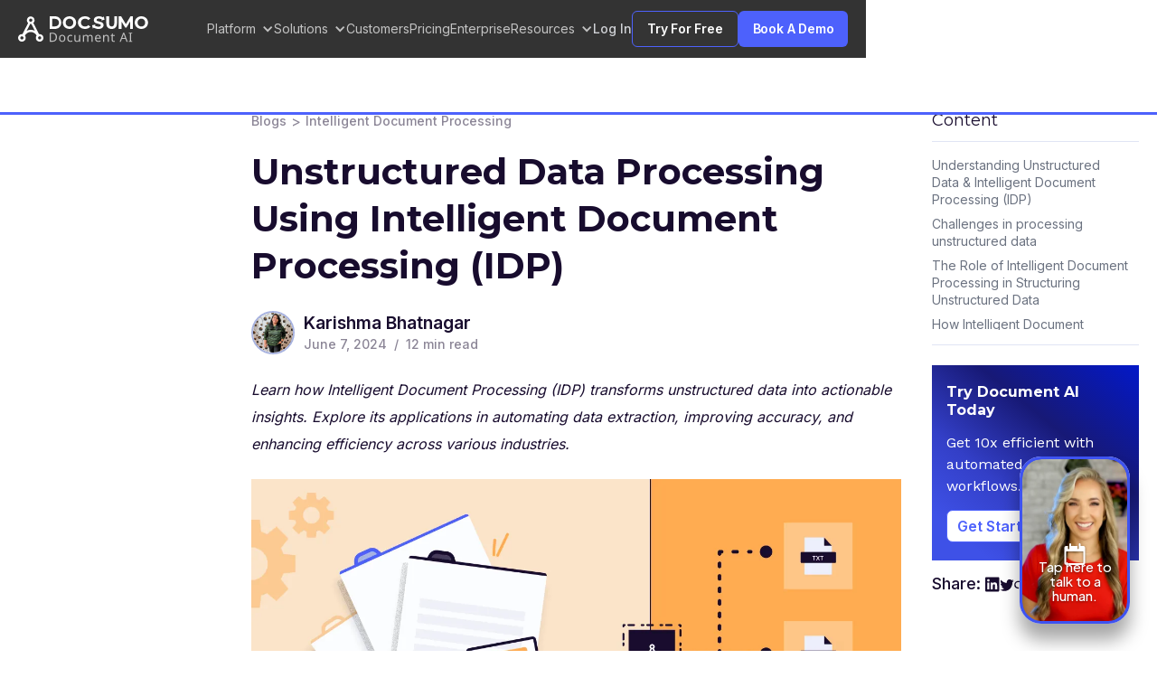

--- FILE ---
content_type: text/html; charset=utf-8
request_url: https://www.docsumo.com/blogs/intelligent-document-processing/unstructured-data
body_size: 65439
content:
<!DOCTYPE html><!-- Last Published: Thu Jan 22 2026 13:00:16 GMT+0000 (Coordinated Universal Time) --><html data-wf-domain="www.docsumo.com" data-wf-page="65c528ae5a715bafc94177be" data-wf-site="64be86eaa29fa71f24b00661" lang="en" data-wf-collection="65c528ae5a715bafc9417795" data-wf-item-slug="unstructured-data"><head><meta charset="utf-8"/><title>Using Intelligent Document Processing for Unstructured Data</title><meta content="Learn to use Intelligent Document Processing (IDP) to manage unstructured data efficiently. Check how IDP revolutionizes data management across industries." name="description"/><meta content="Using Intelligent Document Processing for Unstructured Data" property="og:title"/><meta content="Learn to use Intelligent Document Processing (IDP) to manage unstructured data efficiently. Check how IDP revolutionizes data management across industries." property="og:description"/><meta content="https://cdn.prod.website-files.com/64be86eaa29fa71f24b00685/6662a81c9536495573daa7dc_Unstructured%20Data%20Processing%20Using%20Intelligent%20Document%20Processing%20(IDP).webp" property="og:image"/><meta content="Using Intelligent Document Processing for Unstructured Data" property="twitter:title"/><meta content="Learn to use Intelligent Document Processing (IDP) to manage unstructured data efficiently. Check how IDP revolutionizes data management across industries." property="twitter:description"/><meta content="https://cdn.prod.website-files.com/64be86eaa29fa71f24b00685/6662a81c9536495573daa7dc_Unstructured%20Data%20Processing%20Using%20Intelligent%20Document%20Processing%20(IDP).webp" property="twitter:image"/><meta property="og:type" content="website"/><meta content="summary_large_image" name="twitter:card"/><meta content="width=device-width, initial-scale=1" name="viewport"/><link href="https://cdn.prod.website-files.com/64be86eaa29fa71f24b00661/css/docsumo-staging.webflow.shared.08a9e2784.min.css" rel="stylesheet" type="text/css" integrity="sha384-CKnieEfT51GEJkQ7433p9CpVqy2/U1CzkT3dmeSfbqd3YM2psS0S04TSBdHZEOQw" crossorigin="anonymous"/><link href="https://fonts.googleapis.com" rel="preconnect"/><link href="https://fonts.gstatic.com" rel="preconnect" crossorigin="anonymous"/><script src="https://ajax.googleapis.com/ajax/libs/webfont/1.6.26/webfont.js" type="text/javascript"></script><script type="text/javascript">WebFont.load({  google: {    families: ["Montserrat:100,100italic,200,200italic,300,300italic,400,400italic,500,500italic,600,600italic,700,700italic,800,800italic,900,900italic","Lato:100,100italic,300,300italic,400,400italic,700,700italic,900,900italic","Open Sans:300,300italic,400,400italic,600,600italic,700,700italic,800,800italic","Inconsolata:400,700","Source Serif 4:regular,500,600,700","Work Sans:regular","Inter:300,regular,500,600,700,800,900"]  }});</script><script type="text/javascript">!function(o,c){var n=c.documentElement,t=" w-mod-";n.className+=t+"js",("ontouchstart"in o||o.DocumentTouch&&c instanceof DocumentTouch)&&(n.className+=t+"touch")}(window,document);</script><link href="https://cdn.prod.website-files.com/64be86eaa29fa71f24b00661/64be86eaa29fa71f24b00a24_favicon%2032%20px.png" rel="shortcut icon" type="image/x-icon"/><link href="https://cdn.prod.website-files.com/64be86eaa29fa71f24b00661/64be86eaa29fa71f24b00914_favicon.webp" rel="apple-touch-icon"/><link href="https://www.docsumo.com/blogs/intelligent-document-processing/unstructured-data" rel="canonical"/><!-- Google Tag Manager -->
<script>(function(w,d,s,l,i){w[l]=w[l]||[];w[l].push({'gtm.start':
new Date().getTime(),event:'gtm.js'});var f=d.getElementsByTagName(s)[0],
j=d.createElement(s),dl=l!='dataLayer'?'&l='+l:'';j.async=true;j.src=
'https://www.googletagmanager.com/gtm.js?id='+i+dl;f.parentNode.insertBefore(j,f);
})(window,document,'script','dataLayer','GTM-NLSNN3S');</script>
<!-- End Google Tag Manager -->

<meta name="google-site-verification" content="hvkPu8aJLm_VCvnjUzW1lapWSfzP_K4zVQfws1QkRe4" />

<!-- Finsweet Cookie Consent -->
<script async src="https://cdn.jsdelivr.net/npm/@finsweet/cookie-consent@1/fs-cc.js" fs-cc-mode="opt-out"></script>

<!-- For dynamic year -->
<script>
  document.addEventListener("DOMContentLoaded", function() {
    const d = new Date();
    document.getElementById("cyear").innerText = d.getFullYear();
  });
</script><style>
.exit-intent-popup {
     display: none !important;
     opacity: 0 !important;
    /* Initially hide the popup */
     
}

.exit-intent-popup.visible {
     display: flex !important;
     opacity: 1 !important;
    /* Show the popup when it has the "visible" class block */
     
}
</style>


<link rel="alternate" hrefLang="x-default" href="https://www.docsumo.com/blogs/intelligent-document-processing/unstructured-data"/>
<link rel="alternate" hrefLang="en-US" href="https://www.docsumo.com/blogs/intelligent-document-processing/unstructured-data"/>

<meta name='robots' content='index, follow, max-image-preview:large, max-snippet:-1, max-video-preview:-1' />

<!-- [Attributes by Finsweet] Table of Contents -->
<script defer src="https://cdn.jsdelivr.net/npm/@finsweet/attributes-toc@1/toc.js"></script>
<script defer="" src="https://cdn.jsdelivr.net/npm/@finsweet/attributes-richtext@1/richtext.js"></script>
<script src="https://platform.linkedin.com/in.js" type="text/javascript"> lang: en_US</script>

<!-- [Attributes by Finsweet] Social Share -->
<script defer src="https://cdn.jsdelivr.net/npm/@finsweet/attributes-socialshare@1/socialshare.js"></script>

<style>
 .rte-blog p:first-child::first-letter {
 font-size: 60px;
 line-height: 120%;
}
html {
  scroll-behavior: smooth;
}

</style>

<style>

.hs-form .hs-form_theme-canvas {
 color: #2F2443;!important
 border: 1px solid #4d61fc;!important
 border-radius: 6px;!important
 }



.hs-form .label {
	font-size: 14px;
    width: 130px;
    color: #180c2e;!important
    display: block;
    float: none;
    width: auto;
    font-weight: 400;!important
    line-height: 20px;
    padding-top: 0;
    margin-bottom: 4px;
    font-family: "Inter"
}

.hs-form .hs-input {
	display: inline-block;
    width: 260px;
    max-width: 300px;
    height: 50px;
    padding: 9px 10px;
    font-family: "Inter";
    font-size: 16px;
    font-weight: normal;
    line-height: 22px;
    color: #2F2443;
    border-width: 1.14px 0px 1.14px 1.14px;
    border-style: solid;
    border-color: #4d61fc;
   
   
    box-sizing: border-box;
    -webkit-border-radius: 6px 0px 0px 6px;
    -moz-border-radius: 6px 0px 0px 6px;
    -ms-border-radius: 6px 0px 0px 6px;
    border-radius: 6px 0px 0px 6px;
    margin-bottom: 0px;
    background-color: #FAFAFA;!important
}


.hs-form input:focus {
    border-color: black; /* Change border color */
    outline: none; /* Remove default focus outline */
    /* Add any other styles you want to apply when the input is focused */
}


.hs-form .hs-button {
    font-family: "Inter";
    margin: 0;
    cursor: pointer;
    display: inline-block;
    font-weight: 700;
    line-height: 12px;
    position: relative;
    text-align: center;
    transition: all .15s linear;
    background-color: #ff7a59;
    color: #fff;
    border-radius: 6px;
    border-style: solid;
    border-width: 1.14px;
    border-color: #4d61fc;
    font-size: 16px;
    padding: 12px 24px;
    background-color: #4D61FC;
    width: 175px;
    margin-top: 4.5px;
    height: 50px;
}

.hs-form-required {
		color: #E30000;
}


.hs-error-msgs .inputs-list{
line-height: 1.25rem;
font-weight: lighter;
font-size: 14px;
}



.hs-error-msg {
    font-weight: lighter;
    font-size: 14px;
    
    line-height: 1.125rem:
    
}


@media only screen and (max-width: 767px) {


.hs-form .hs-form_theme-canvas {
 color: #2F2443;!important
 border: 1px solid #4d61fc;!important
 border-radius: 6px;!important
 }


.hs-form .label {
	font-size: 14px;
    width: 130px;
    color: #180c2e;!important
    display: block;
    float: none;
    width: auto;
    font-weight: 400;!important
    line-height: 20px;
    padding-top: 0;
    margin-bottom: 4px;
    font-family: "Inter"
}
.hs-form .hs-input {
	display: inline-block;
    width: 300px;
    max-width: 300px;
    height: 50px;
    padding: 9px 10px;
    font-family: "Inter";
    font-size: 16px;
    font-weight: normal;
    line-height: 22px;
    color: #2F2443;
    border-width: 1.14px 1.14px 1.14px 1.14px;
    border-style: solid;
    border-color: #4d61fc;
    
    box-sizing: border-box;
    -webkit-border-radius: 6px;
    -moz-border-radius: 6px;
    -ms-border-radius: 6px;
    border-radius: 6px;
    margin-bottom: 0px;
    background-color: #FAFAFA;!important
}

.hs-form .hs-button {
    font-family: "Inter";
    margin: 0;
    cursor: pointer;
    display: inline-block;
    font-weight: 700;
    line-height: 12px;
    position: relative;
    text-align: center;
    transition: all .15s linear;
    background-color: #ff7a59;
    color: #fff;
    border-radius: 6px;
    border-style: solid;
    border-width: 1.14px;
    border-color: #4d61fc;
    font-size: 14px;
    padding: 12px 24px;
    background-color: #4D61FC;
    width: 160px;
    margin-top: 20px;
    height: 50px;
}

.hs-form-required {
		color: #E30000;
}

.no-list .hs-error-msgs .inputs-list{
line-height: 1.25rem;
}

.hs-error-msg {
    font-weight: lighter;
    line-height: 1.125rem:

}

</style>





<script type="application/ld+json">
    {
      "@context": "https://schema.org",
      "@type": "FAQPage",
      "mainEntity": [{
        "@type": "Question",
        "name": "What are the unstructured data extraction methods?",
        "acceptedAnswer": {
          "@type": "Answer",
          "text": "1. NLP uses sentiment analysis or opinion mining to determine the tone of data using emotion detection, graded and multilingual analysis 2. NER classifies identifiers in predefined categories using ML 3. Topic modeling with Latent Dirichlet Allocation (LDA), summarization, and text classification are other methods to extract unstructured data "
        }
      }, {
        "@type": "Question",
        "name": "What are the key benefits of implementing IDP for unstructured data?",
        "acceptedAnswer": {
          "@type": "Answer",
          "text": "When you implement IDP, 1. Unorganized data is scanned, read, cleaned, and organized regardless of the size and complexity of the dataset
2. You no longer need to sort unstructured data into coherent, usable data blocks manually
3. You cut back on the time and resources needed to process data "
        }
 }, {
        "@type": "Question",
        "name": "How does AI process unstructured data? ",
        "acceptedAnswer": {
          "@type": "Answer",
          "text": "AI processes unstructured data with technologies like deep learning, NLP, computer vision, and OCR to ensure it accurately captures large amounts of data from several sources. "
        }
}, {
        "@type": "Question",
        "name": "How do you extract data from unstructured data?",
        "acceptedAnswer": {
          "@type": "Answer",
          "text": "To extract data from unstructured data, you must follow these steps: 1. Clean the acquired unstructured data to maintain data quality
2. Use feature extraction to convert unstructured data into structured features that ML systems can understand 3. Train ML models using the preprocessed data 4. For text-based NLP techniques, use OCR
5. Apply NLP methods for the segregation of the unstructured data 6. Extract the structured data and implement it with existing databases for analytics"
        }
}, {
        "@type": "Question",
        "name": "",
        "acceptedAnswer": {
          "@type": "Answer",
          "text": ""
        }
}, {
        "@type": "Question",
        "name": "",
        "acceptedAnswer": {
          "@type": "Answer",
          "text": ""
        }
      }]
    }
    </script></head><body><div><div class="navbar-dark-new"><div data-animation="default" data-collapse="medium" data-duration="400" data-easing="ease" data-easing2="ease" role="banner" class="navbar-new w-nav"><div class="navbar-container w-container"><a id="navbar_document_ai_logo_click" href="/" class="navbar_brand-logo w-nav-brand"><div bind="79fc3830-94fe-6abe-ef46-6d6af1f190e1" sym-bind="{&quot;visibility&quot;:{&quot;type&quot;:&quot;Record&quot;,&quot;val&quot;:{&quot;conditions&quot;:{&quot;type&quot;:&quot;Select&quot;,&quot;val&quot;:{&quot;from&quot;:{&quot;type&quot;:&quot;Variable&quot;,&quot;val&quot;:&quot;data&quot;},&quot;prop&quot;:&quot;bcbbaaee-109f-da6f-aa1b-46d8be4062a4&quot;}}}}}" class="nav-logo-desktop is-new w-embed"><svg width="145" height="29" viewBox="0 0 145 29" fill="none" xmlns="http://www.w3.org/2000/svg">
<path d="M13.9844 0.149231C16.3208 0.149231 18.2148 2.0278 18.2148 4.34454C18.2147 5.55181 17.6993 6.63884 16.876 7.40411L23.2051 19.7733C23.4171 19.7408 23.6343 19.7244 23.8555 19.7244C26.1919 19.7244 28.0859 21.603 28.0859 23.9197C28.0857 26.2363 26.1918 28.1141 23.8555 28.1141C21.5192 28.1141 19.6253 26.2363 19.625 23.9197C19.625 22.9547 19.9544 22.0661 20.5068 21.3572C19.3206 19.0081 16.8728 17.3945 14.043 17.3943C11.2133 17.3943 8.76258 19.0064 7.57617 21.3553C8.12985 22.0646 8.46094 22.9534 8.46094 23.9197C8.46068 26.2363 6.56676 28.1141 4.23047 28.1141C1.8942 28.1141 0.000257224 26.2363 0 23.9197C0 21.603 1.89404 19.7244 4.23047 19.7244C4.4408 19.7244 4.64751 19.74 4.84961 19.7693L11.1494 7.45685C10.2928 6.6893 9.75403 5.57951 9.75391 4.34454C9.75391 2.02781 11.6479 0.149253 13.9844 0.149231ZM4.23047 22.1717C3.25697 22.1717 2.46777 22.9544 2.46777 23.9197C2.46803 24.8848 3.25713 25.6668 4.23047 25.6668C5.20383 25.6668 5.99291 24.8848 5.99316 23.9197C5.99316 22.9544 5.20399 22.1717 4.23047 22.1717ZM23.8555 22.1717C22.882 22.1717 22.0928 22.9544 22.0928 23.9197C22.093 24.8848 22.8821 25.6668 23.8555 25.6668C24.8288 25.6668 25.6179 24.8848 25.6182 23.9197C25.6182 22.9544 24.829 22.1717 23.8555 22.1717ZM14.6611 8.48517C14.4408 8.5203 14.2147 8.53888 13.9844 8.53888C13.7811 8.53888 13.5814 8.52339 13.3857 8.49591L9.51465 16.0584C10.8664 15.3492 12.4073 14.9471 14.043 14.9471C15.6607 14.9471 17.1851 15.3408 18.5254 16.0359L14.6611 8.48517ZM13.9844 2.5965C13.0109 2.59652 12.2217 3.37925 12.2217 4.34454C12.2219 5.30965 13.011 6.09159 13.9844 6.09161C14.9578 6.09161 15.7468 5.30966 15.7471 4.34454C15.7471 3.37923 14.9579 2.5965 13.9844 2.5965Z" fill="white"/>
<path d="M103.514 14C101.655 14 100.208 13.456 99.1733 12.368C98.1385 11.28 97.6211 9.7266 97.6211 7.70787V0H100.633V7.58989C100.633 10.0543 101.599 11.2865 103.533 11.2865C104.474 11.2865 105.193 10.9883 105.689 10.3919C106.185 9.79541 106.432 8.86143 106.432 7.58989V0H109.407V7.70787C109.407 9.7266 108.889 11.28 107.855 12.368C106.82 13.456 105.373 14 103.514 14Z" fill="white"/>
<path d="M124.054 14L124.034 5.6L119.931 12.52H118.477L114.395 5.78V14H111.367V0H114.036L119.254 8.7L124.393 0H127.042L127.081 14H124.054Z" fill="white"/>
<path d="M84.946 10.3302C85.4344 10.6425 85.9913 10.9013 86.6167 11.1068C87.3994 11.364 88.1821 11.4926 88.9649 11.4926C89.8359 11.4926 90.4798 11.3608 90.8964 11.0972C91.313 10.8336 91.5213 10.4832 91.5213 10.046C91.5213 9.72454 91.3982 9.45773 91.152 9.24557C90.9058 9.0334 90.5902 8.86303 90.2052 8.73444C89.8202 8.60586 89.2994 8.46441 88.6429 8.31011C87.633 8.0658 86.8061 7.82149 86.1623 7.57718C85.5184 7.33286 84.9661 6.94068 84.5053 6.40062C84.0445 5.86056 83.8141 5.14049 83.8141 4.24039C83.8141 3.45602 84.0224 2.74559 84.439 2.10909C84.8556 1.4726 85.4837 0.967904 86.3232 0.595006C87.1627 0.222107 88.1885 0.0356605 89.4004 0.0356605C90.2462 0.0356605 91.0731 0.138528 91.8811 0.344265C92.6878 0.549684 93.3938 0.844831 93.9992 1.22971L94.754 0L95.6563 3.84043L91.8795 4.6828L92.6709 3.39357C91.5744 2.82657 90.4779 2.54307 89.3815 2.54307C88.523 2.54307 87.8886 2.68451 87.4783 2.9674C87.0681 3.25029 86.8629 3.62318 86.8629 4.08609C86.8629 4.549 87.0996 4.89296 87.573 5.11799C88.0464 5.34301 88.7692 5.56482 89.7413 5.78341C90.7512 6.02773 91.5781 6.27204 92.2219 6.51635C92.8658 6.76066 93.4181 7.14641 93.8789 7.67361C94.3397 8.20082 94.5701 8.91446 94.5701 9.81456C94.5701 10.5861 94.3586 11.2901 93.9357 11.9266C93.5128 12.5631 92.8784 13.0678 92.0326 13.4407C91.1867 13.8136 90.1579 14 88.9459 14C87.8981 14 86.885 13.8553 85.9066 13.566C84.9664 13.288 84.204 12.9298 83.6193 12.4914L82.8085 13.8123L81.9062 9.97191L85.683 9.12954L84.946 10.3302Z" fill="white"/>
<path d="M73.9927 14C72.5244 14 71.1967 13.7003 70.0097 13.1008C68.8227 12.5014 67.8896 11.6699 67.2103 10.6064C66.531 9.54281 66.1914 8.34071 66.1914 7C66.1914 5.65929 66.531 4.45719 67.2103 3.39365C67.8896 2.33011 68.8227 1.49862 70.0097 0.899171C71.1967 0.299721 72.5312 0 74.0133 0C75.262 0 76.3907 0.206259 77.3993 0.618785C78.4079 1.03131 79.2553 1.62431 79.9414 2.39779L77.8007 4.25414C76.8264 3.19705 75.6188 2.66851 74.1779 2.66851C73.286 2.66851 72.4901 2.85221 71.7902 3.21961C71.0904 3.58702 70.5449 4.09944 70.1538 4.75691C69.7627 5.41437 69.5672 6.16206 69.5672 7C69.5672 7.83794 69.7627 8.58563 70.1538 9.24309C70.5449 9.90056 71.0904 10.413 71.7902 10.7804C72.4901 11.1478 73.286 11.3315 74.1779 11.3315C75.6188 11.3315 76.8264 10.7965 77.8007 9.72652L79.9414 11.5829C79.2553 12.3692 78.4045 12.9687 77.389 13.3812C76.3735 13.7937 75.2414 14 73.9927 14Z" fill="white"/>
<path d="M56.8584 0C58.2559 2.00178e-05 59.5125 0.303303 60.6279 0.90918C61.7433 1.51507 62.6216 2.34961 63.2627 3.41309C63.9038 4.47661 64.2246 5.67221 64.2246 7C64.2246 8.32779 63.9038 9.52339 63.2627 10.5869C62.6216 11.6504 61.7433 12.4849 60.6279 13.0908C59.5125 13.6967 58.2559 14 56.8584 14C55.4608 14 54.201 13.6967 53.0791 13.0908C51.9572 12.4849 51.079 11.6504 50.4443 10.5869C49.8097 9.52338 49.4922 8.32781 49.4922 7C49.4922 5.67219 49.8097 4.47662 50.4443 3.41309C51.079 2.34958 51.9572 1.51507 53.0791 0.90918C54.201 0.303283 55.4608 0 56.8584 0ZM56.8604 2.66797C56.0654 2.66797 55.3471 2.85135 54.7061 3.21875C54.065 3.58615 53.5617 4.09939 53.1963 4.75684C52.8311 5.41407 52.6485 6.16146 52.6484 6.99902C52.6484 7.8368 52.831 8.58482 53.1963 9.24219C53.5617 9.89964 54.065 10.4129 54.7061 10.7803C55.3471 11.1477 56.0654 11.3311 56.8604 11.3311C57.6553 11.3311 58.3736 11.1477 59.0146 10.7803C59.6557 10.4129 60.159 9.89965 60.5244 9.24219C60.8897 8.58482 61.0723 7.8368 61.0723 6.99902C61.0722 6.16145 60.8896 5.41407 60.5244 4.75684C60.159 4.09939 59.6557 3.58615 59.0146 3.21875C58.3736 2.85134 57.6553 2.66797 56.8604 2.66797Z" fill="white"/>
<path d="M136.413 0C137.811 2.00178e-05 139.067 0.303303 140.183 0.90918C141.298 1.51507 142.176 2.34961 142.817 3.41309C143.458 4.47661 143.779 5.67221 143.779 7C143.779 8.32779 143.458 9.52339 142.817 10.5869C142.176 11.6504 141.298 12.4849 140.183 13.0908C139.067 13.6967 137.811 14 136.413 14C135.016 14 133.756 13.6967 132.634 13.0908C131.512 12.4849 130.634 11.6504 129.999 10.5869C129.364 9.52338 129.047 8.32781 129.047 7C129.047 5.67219 129.364 4.47662 129.999 3.41309C130.634 2.34958 131.512 1.51507 132.634 0.90918C133.756 0.303283 135.016 0 136.413 0ZM136.415 2.66797C135.62 2.66797 134.902 2.85135 134.261 3.21875C133.62 3.58615 133.116 4.09939 132.751 4.75684C132.386 5.41407 132.203 6.16146 132.203 6.99902C132.203 7.8368 132.386 8.58482 132.751 9.24219C133.116 9.89964 133.62 10.4129 134.261 10.7803C134.902 11.1477 135.62 11.3311 136.415 11.3311C137.21 11.3311 137.928 11.1477 138.569 10.7803C139.21 10.4129 139.714 9.89965 140.079 9.24219C140.444 8.58482 140.627 7.8368 140.627 6.99902C140.627 6.16145 140.444 5.41407 140.079 4.75684C139.714 4.09939 139.21 3.58615 138.569 3.21875C137.928 2.85134 137.21 2.66797 136.415 2.66797Z" fill="white"/>
<path d="M40.7676 0C42.1458 3.90759e-05 43.364 0.290153 44.4219 0.870117C45.4797 1.45011 46.3023 2.26703 46.8887 3.32031C47.4749 4.37356 47.7676 5.60018 47.7676 7C47.7676 8.39982 47.4749 9.62644 46.8887 10.6797C46.3023 11.733 45.4797 12.5499 44.4219 13.1299C43.364 13.7098 42.1458 14 40.7676 14H35V0H40.7676ZM37.7148 11.2012H40.6572C42.0491 11.2012 43.1598 10.8232 43.9883 10.0684C44.8165 9.31358 45.2304 8.29109 45.2305 7.00098C45.2305 5.71065 44.8167 4.68746 43.9883 3.93262C43.1598 3.1778 42.049 2.80078 40.6572 2.80078H37.7148V11.2012Z" fill="white"/>
<path d="M43.008 23.0912C43.008 24.2112 42.798 25.1492 42.378 25.9052C41.9673 26.6612 41.3747 27.2306 40.6 27.6132C39.8253 27.9959 38.8873 28.1872 37.786 28.1872H35V18.1912H38.08C39.088 18.1912 39.9607 18.3779 40.698 18.7512C41.4353 19.1246 42.0047 19.6752 42.406 20.4032C42.8073 21.1219 43.008 22.0179 43.008 23.0912ZM41.678 23.1332C41.678 22.2466 41.5287 21.5186 41.23 20.9492C40.9407 20.3799 40.5113 19.9599 39.942 19.6892C39.382 19.4092 38.7007 19.2692 37.898 19.2692H36.26V27.1092H37.618C38.9713 27.1092 39.984 26.7779 40.656 26.1152C41.3373 25.4432 41.678 24.4492 41.678 23.1332Z" fill="#C2C2C2"/>
<path d="M52.2826 24.4212C52.2826 25.0466 52.1986 25.6019 52.0306 26.0872C51.8719 26.5632 51.6386 26.9692 51.3306 27.3052C51.0319 27.6412 50.6632 27.8979 50.2246 28.0752C49.7952 28.2432 49.3146 28.3272 48.7826 28.3272C48.2879 28.3272 47.8306 28.2432 47.4106 28.0752C46.9906 27.8979 46.6266 27.6412 46.3186 27.3052C46.0106 26.9692 45.7679 26.5632 45.5906 26.0872C45.4226 25.6019 45.3386 25.0466 45.3386 24.4212C45.3386 23.5906 45.4786 22.8906 45.7586 22.3212C46.0386 21.7426 46.4399 21.3039 46.9626 21.0052C47.4852 20.6972 48.1059 20.5432 48.8246 20.5432C49.5059 20.5432 50.1032 20.6972 50.6166 21.0052C51.1392 21.3039 51.5452 21.7426 51.8346 22.3212C52.1332 22.8906 52.2826 23.5906 52.2826 24.4212ZM46.6126 24.4212C46.6126 25.0092 46.6872 25.5226 46.8366 25.9612C46.9952 26.3906 47.2379 26.7219 47.5646 26.9552C47.8912 27.1886 48.3066 27.3052 48.8106 27.3052C49.3146 27.3052 49.7299 27.1886 50.0566 26.9552C50.3832 26.7219 50.6212 26.3906 50.7706 25.9612C50.9292 25.5226 51.0086 25.0092 51.0086 24.4212C51.0086 23.8239 50.9292 23.3152 50.7706 22.8952C50.6119 22.4752 50.3692 22.1532 50.0426 21.9292C49.7252 21.6959 49.3099 21.5792 48.7966 21.5792C48.0312 21.5792 47.4759 21.8312 47.1306 22.3352C46.7852 22.8392 46.6126 23.5346 46.6126 24.4212Z" fill="#C2C2C2"/>
<path d="M57.9451 28.3272C57.2825 28.3272 56.6898 28.1919 56.1671 27.9212C55.6538 27.6506 55.2478 27.2306 54.9491 26.6612C54.6598 26.0919 54.5151 25.3639 54.5151 24.4772C54.5151 23.5532 54.6691 22.8019 54.9771 22.2232C55.2851 21.6446 55.7005 21.2199 56.2231 20.9492C56.7551 20.6786 57.3571 20.5432 58.0291 20.5432C58.4118 20.5432 58.7805 20.5852 59.1351 20.6692C59.4898 20.7439 59.7791 20.8372 60.0031 20.9492L59.6251 21.9712C59.4011 21.8872 59.1398 21.8079 58.8411 21.7332C58.5425 21.6586 58.2625 21.6212 58.0011 21.6212C57.4971 21.6212 57.0818 21.7286 56.7551 21.9432C56.4285 22.1579 56.1858 22.4752 56.0271 22.8952C55.8685 23.3152 55.7891 23.8379 55.7891 24.4632C55.7891 25.0606 55.8685 25.5692 56.0271 25.9892C56.1858 26.4092 56.4238 26.7266 56.7411 26.9412C57.0585 27.1559 57.4551 27.2632 57.9311 27.2632C58.3418 27.2632 58.7011 27.2212 59.0091 27.1372C59.3265 27.0532 59.6158 26.9506 59.8771 26.8292V27.9212C59.6251 28.0519 59.3451 28.1499 59.0371 28.2152C58.7385 28.2899 58.3745 28.3272 57.9451 28.3272Z" fill="#C2C2C2"/>
<path d="M68.6337 20.6832V28.1872H67.6257L67.4437 27.1932H67.3877C67.229 27.4546 67.0237 27.6692 66.7717 27.8372C66.5197 28.0052 66.2444 28.1266 65.9457 28.2012C65.647 28.2852 65.3344 28.3272 65.0077 28.3272C64.4104 28.3272 63.9064 28.2339 63.4957 28.0472C63.0944 27.8512 62.791 27.5526 62.5857 27.1512C62.3804 26.7499 62.2777 26.2319 62.2777 25.5972V20.6832H63.5237V25.5132C63.5237 26.1106 63.659 26.5586 63.9297 26.8572C64.2004 27.1559 64.6204 27.3052 65.1897 27.3052C65.7497 27.3052 66.1884 27.2026 66.5057 26.9972C66.8324 26.7826 67.061 26.4746 67.1917 26.0732C67.3317 25.6626 67.4017 25.1679 67.4017 24.5892V20.6832H68.6337Z" fill="#C2C2C2"/>
<path d="M79.948 20.5432C80.7973 20.5432 81.432 20.7626 81.852 21.2012C82.272 21.6306 82.482 22.3306 82.482 23.3012V28.1872H81.264V23.3572C81.264 22.7692 81.138 22.3259 80.886 22.0272C80.6433 21.7286 80.2607 21.5792 79.738 21.5792C79.01 21.5792 78.4873 21.7892 78.17 22.2092C77.862 22.6292 77.708 23.2406 77.708 24.0432V28.1872H76.49V23.3572C76.49 22.9652 76.434 22.6386 76.322 22.3772C76.21 22.1066 76.042 21.9059 75.818 21.7752C75.594 21.6446 75.3047 21.5792 74.95 21.5792C74.446 21.5792 74.0493 21.6866 73.76 21.9012C73.4706 22.1066 73.2606 22.4099 73.13 22.8112C73.0086 23.2126 72.948 23.7072 72.948 24.2952V28.1872H71.716V20.6832H72.71L72.892 21.7052H72.962C73.1206 21.4439 73.312 21.2292 73.536 21.0612C73.7693 20.8839 74.026 20.7532 74.306 20.6692C74.586 20.5852 74.8753 20.5432 75.174 20.5432C75.7527 20.5432 76.2333 20.6459 76.616 20.8512C77.008 21.0566 77.2926 21.3739 77.47 21.8032H77.54C77.792 21.3739 78.1327 21.0566 78.562 20.8512C79.0007 20.6459 79.4626 20.5432 79.948 20.5432Z" fill="#C2C2C2"/>
<path d="M88.398 20.5432C89.042 20.5432 89.5926 20.6832 90.05 20.9632C90.5166 21.2432 90.8713 21.6399 91.114 22.1532C91.366 22.6572 91.492 23.2499 91.492 23.9312V24.6732H86.354C86.3726 25.5226 86.5873 26.1712 86.998 26.6192C87.418 27.0579 88.0013 27.2772 88.748 27.2772C89.224 27.2772 89.644 27.2352 90.008 27.1512C90.3813 27.0579 90.764 26.9272 91.156 26.7592V27.8372C90.7733 28.0052 90.3953 28.1266 90.022 28.2012C89.6486 28.2852 89.2053 28.3272 88.692 28.3272C87.9826 28.3272 87.3526 28.1826 86.802 27.8932C86.2606 27.6039 85.836 27.1746 85.528 26.6052C85.2293 26.0266 85.08 25.3219 85.08 24.4912C85.08 23.6699 85.2153 22.9652 85.486 22.3772C85.766 21.7892 86.1533 21.3366 86.648 21.0192C87.152 20.7019 87.7353 20.5432 88.398 20.5432ZM88.384 21.5512C87.796 21.5512 87.3293 21.7426 86.984 22.1252C86.648 22.4986 86.4473 23.0212 86.382 23.6932H90.204C90.204 23.2639 90.1386 22.8906 90.008 22.5732C89.8773 22.2559 89.6766 22.0086 89.406 21.8312C89.1446 21.6446 88.804 21.5512 88.384 21.5512Z" fill="#C2C2C2"/>
<path d="M97.7143 20.5432C98.6103 20.5432 99.287 20.7626 99.7443 21.2012C100.202 21.6306 100.43 22.3306 100.43 23.3012V28.1872H99.2123V23.3852C99.2123 22.7786 99.077 22.3259 98.8063 22.0272C98.5356 21.7286 98.111 21.5792 97.5323 21.5792C96.7016 21.5792 96.1276 21.8126 95.8103 22.2792C95.493 22.7459 95.3343 23.4179 95.3343 24.2952V28.1872H94.1023V20.6832H95.0963L95.2783 21.7052H95.3483C95.5163 21.4439 95.7216 21.2292 95.9643 21.0612C96.2163 20.8839 96.4916 20.7532 96.7903 20.6692C97.089 20.5852 97.397 20.5432 97.7143 20.5432Z" fill="#C2C2C2"/>
<path d="M105.963 27.3192C106.149 27.3192 106.341 27.3052 106.537 27.2772C106.733 27.2399 106.891 27.2026 107.013 27.1652V28.1032C106.882 28.1686 106.695 28.2199 106.453 28.2572C106.21 28.3039 105.977 28.3272 105.753 28.3272C105.361 28.3272 104.997 28.2619 104.661 28.1312C104.334 27.9912 104.068 27.7532 103.863 27.4172C103.657 27.0812 103.555 26.6099 103.555 26.0032V21.6352H102.491V21.0472L103.569 20.5572L104.059 18.9612H104.787V20.6832H106.957V21.6352H104.787V25.9752C104.787 26.4326 104.894 26.7732 105.109 26.9972C105.333 27.2119 105.617 27.3192 105.963 27.3192Z" fill="#C2C2C2"/>
<path d="M119.992 28.1872L118.788 25.0932H114.826L113.636 28.1872H112.362L116.268 18.1492H117.402L121.294 28.1872H119.992ZM117.29 20.9492C117.262 20.8746 117.215 20.7392 117.15 20.5432C117.085 20.3472 117.019 20.1466 116.954 19.9412C116.898 19.7266 116.851 19.5632 116.814 19.4512C116.767 19.6379 116.716 19.8292 116.66 20.0252C116.613 20.2119 116.562 20.3846 116.506 20.5432C116.459 20.7019 116.417 20.8372 116.38 20.9492L115.246 23.9732H118.41L117.29 20.9492Z" fill="#C2C2C2"/>
<path d="M126.175 28.1872H122.563V27.4592L123.739 27.1932V19.1992L122.563 18.9192V18.1912H126.175V18.9192L124.999 19.1992V27.1932L126.175 27.4592V28.1872Z" fill="#C2C2C2"/>
</svg></div></a><nav role="navigation" class="navbar_menu w-nav-menu"><div class="navbar_link-wrapper"><div data-delay="0" data-hover="true" data-w-id="0d3c36c6-82b4-6bf0-c75b-9b2966343e2d" class="navbar_dropdown w-dropdown"><div class="navbar_toggle w-dropdown-toggle"><div class="navbar_icon w-icon-dropdown-toggle"></div><div>Platform</div></div><nav class="nav-dropdown-list product-menu nav-dropdown-align is-new w-dropdown-list"><div class="dropdown-list-light improve-padding is-platform-overflow is-border-0"><div class="nav-dropdown-inside-wrapper platform is-new-platfomr is-color-dark"><div class="nav_dropdown_menu-list is-w-auto is-padding-nav-right is-paltform"><div class="nav_dropdown-title">CAPABILITIES</div><div class="nav_dropdown_lsit is-resource-menu"><a id="navbar_platform-preprocessing_click" href="/platform/capabilities/document-preprocessing" class="nav_link link-w-auto is-color-grey w-inline-block"><div class="nav-dd-link-icon dark is-nav-shadow icon-current-color"><div bind="d7de0279-89b4-8f58-aeb8-85ff02246568" class="nav-dd-link-icon-img is-color-current w-embed"><svg xmlns="http://www.w3.org/2000/svg" width="18" height="18" viewBox="0 0 18 18" fill="none">
  <path d="M2 6.66675V13.3867C2 13.7991 2.33429 14.1334 2.74667 14.1334H15.2428C15.6551 14.1334 15.9894 13.7991 15.9894 13.3867V6.66675" stroke="currentcolor" stroke-width="1.25" stroke-linecap="round" stroke-linejoin="round"/>
  <path d="M9.34445 4.1L7.10607 2.17994C6.97071 2.06383 6.79826 2 6.61993 2H2.74667C2.33429 2 2 2.33429 2 2.74667V4.1M9.34445 4.1H15.2533C15.6657 4.1 16 4.43429 16 4.84667V7.49374M9.34445 4.1H2M2 6.9V4.1" stroke="currentcolor" stroke-width="1.25" stroke-linecap="round" stroke-linejoin="round"/>
  <path d="M9.03283 11.0561V7.1333M9.03283 7.1333L10.7478 8.84953M9.03283 7.1333L7.3179 8.84953" stroke="currentcolor" stroke-width="1.25" stroke-linecap="round" stroke-linejoin="round"/>
</svg></div></div><div><div class="nav-dd-link-text"><div class="nav_link-title is-color-grey">Document Pre-Processing<br/></div></div></div></a><a id="navbar_platform-dataextraction_click" href="/platform/capabilities/data-extraction" class="nav_link link-w-auto is-color-grey w-inline-block"><div class="nav-dd-link-icon dark is-nav-shadow icon-current-color"><div bind="d7de0279-89b4-8f58-aeb8-85ff02246568" class="nav-dd-link-icon-img is-color-current w-embed"><svg xmlns="http://www.w3.org/2000/svg" width="18" height="18" viewBox="0 0 18 18" fill="none">
  <path d="M10.4486 6.03445L11.9659 7.55176C12.2452 7.83106 12.2452 8.28397 11.9659 8.56328L6.50357 14.0256C6.4368 14.0924 6.35747 14.1453 6.27015 14.1813L4.48439 14.9166C3.60253 15.2796 2.72068 14.3978 3.08379 13.5159L3.8191 11.7302C3.85506 11.6429 3.90795 11.5635 3.97473 11.4968L9.43704 6.03445C9.71635 5.75512 10.1693 5.75512 10.4486 6.03445Z" stroke="currentcolor" stroke-width="1.25" stroke-linecap="round" stroke-linejoin="round"/>
  <path d="M10.4484 3L11.9658 4.51731M15.0004 7.55193L13.4831 6.03462M11.9658 4.51731L12.9773 3.50577C13.2566 3.22645 13.7095 3.22645 13.9889 3.50577L14.4946 4.01155C14.7739 4.29087 14.7739 4.74376 14.4946 5.02308L13.4831 6.03462M11.9658 4.51731L13.4831 6.03462" stroke="currentcolor" stroke-width="1.25" stroke-linecap="round" stroke-linejoin="round"/>
</svg></div></div><div><div class="nav-dd-link-text dark"><div class="nav_link-title is-color-grey">Data Extraction<br/></div></div></div></a><a href="/careers" class="nav_link hide-nav-link w-inline-block"><div class="nav-dd-link-icon dark is-nav-shadow"><div class="nav-dd-link-icon-bg tea-green"></div><div class="nav-dd-link-icon-hover-bg teal-baige"></div><div bind="d7de0279-89b4-8f58-aeb8-85ff02246568" class="nav-dd-link-icon-img w-embed"><svg width="16" height="16" viewBox="0 0 16 16" fill="none" xmlns="http://www.w3.org/2000/svg">
<g clip-path="url(#clip0_151_3390)">
<path d="M8 14.5V12.5" stroke="black" stroke-width="1.18519" stroke-linecap="round" stroke-linejoin="round"/>
<path d="M8 13.5C11.0376 13.5 13.5 11.0376 13.5 8C13.5 4.96243 11.0376 2.5 8 2.5C4.96243 2.5 2.5 4.96243 2.5 8C2.5 11.0376 4.96243 13.5 8 13.5Z" stroke="black" stroke-width="1.18519" stroke-linecap="round" stroke-linejoin="round"/>
<path d="M8 1.5V3.5" stroke="black" stroke-width="1.18519" stroke-linecap="round" stroke-linejoin="round"/>
<path d="M1.5 8H3.5" stroke="black" stroke-width="1.18519" stroke-linecap="round" stroke-linejoin="round"/>
<path d="M14.5 8H12.5" stroke="black" stroke-width="1.18519" stroke-linecap="round" stroke-linejoin="round"/>
<path d="M8 10C9.10457 10 10 9.10457 10 8C10 6.89543 9.10457 6 8 6C6.89543 6 6 6.89543 6 8C6 9.10457 6.89543 10 8 10Z" stroke="black" stroke-width="1.18519" stroke-linecap="round" stroke-linejoin="round"/>
</g>
<defs>
<clipPath id="clip0_151_3390">
<rect width="16" height="16" fill="white"/>
</clipPath>
</defs>
</svg></div></div><div><div class="nav-dd-link-text dark"><div class="nav_link-title">Careers<br/></div></div></div></a><a id="navbar_platform-docreview_click" href="/platform/capabilities/document-review" class="nav_link link-w-auto is-color-grey w-inline-block"><div class="nav-dd-link-icon dark is-nav-shadow icon-current-color"><div bind="d7de0279-89b4-8f58-aeb8-85ff02246568" class="nav-dd-link-icon-img is-color-current w-embed"><svg xmlns="http://www.w3.org/2000/svg" width="18" height="18" viewBox="0 0 18 18" fill="none">
  <path d="M2 14.0889V3.51111C2 2.67655 2.67655 2 3.51111 2H14.0889C14.9235 2 15.6 2.67655 15.6 3.51111V14.0889C15.6 14.9235 14.9235 15.6 14.0889 15.6H3.51111C2.67655 15.6 2 14.9235 2 14.0889Z" stroke="currentcolor" stroke-width="1.25"/>
  <path d="M9.90413 10.0331L11.3333 11.4666M9.90413 10.0331C10.3165 9.61963 10.5714 9.0491 10.5714 8.41903C10.5714 7.15665 9.54807 6.1333 8.28573 6.1333C7.02335 6.1333 6 7.15665 6 8.41903C6 9.68137 7.02335 10.7047 8.28573 10.7047C8.918 10.7047 9.49033 10.448 9.90413 10.0331Z" stroke="currentcolor" stroke-width="1.25" stroke-linecap="round" stroke-linejoin="round"/>
</svg></div></div><div><div class="nav-dd-link-text dark"><div class="nav_link-title is-color-grey">Document Review<br/></div></div></div></a><a id="navbar_platform-docanalysis_click" href="/platform/capabilities/document-analysis" class="nav_link link-w-auto is-color-grey w-inline-block"><div class="nav-dd-link-icon dark is-nav-shadow icon-current-color"><div bind="d7de0279-89b4-8f58-aeb8-85ff02246568" class="nav-dd-link-icon-img is-color-current w-embed"><svg xmlns="http://www.w3.org/2000/svg" width="19" height="18" viewBox="0 0 19 18" fill="none">
  <path d="M4 12.5L9 7.5L11 10L15 6" stroke="currentcolor" stroke-width="1.25" stroke-linecap="round" stroke-linejoin="round"/>
  <path d="M3.5 4V15H15.5" stroke="currentcolor" stroke-width="1.25" stroke-linecap="round"/>
</svg></div></div><div><div class="nav-dd-link-text dark"><div class="nav_link-title is-color-grey">Document Analysis<br/></div></div></div></a></div></div><div class="nav_dropdown_menu-list nav_padding is-w-auto is-platform align-center"><div class="navbar_dropdown_title-wrapper"><div class="nav_dropdown-title">MOST USED FEATURES</div></div><div class="nav_feature-platfomr"><div class="nav_dropdown_lsit is-resource-menu"><a id="navbar_platform-docclassification_click" href="/platform/features/document-classification" class="nav_link link-w-auto is-color-grey w-inline-block"><div class="nav-dd-link-icon dark is-nav-shadow icon-current-color"><div bind="d7de0279-89b4-8f58-aeb8-85ff02246568" class="nav-dd-link-icon-img is-color-current w-embed"><svg xmlns="http://www.w3.org/2000/svg" width="17" height="18" viewBox="0 0 17 18" fill="none">
  <path d="M4.00018 12.4588V2.90588C4.00018 2.40558 4.39192 2 4.87518 2H10.5636C10.6564 2 10.7454 2.03817 10.811 2.10613L12.6477 4.00759C12.7133 4.07555 12.7502 4.16772 12.7502 4.26382V12.4588C12.7502 12.9591 12.3584 13.3647 11.8752 13.3647H4.87518C4.39192 13.3647 4.00018 12.9591 4.00018 12.4588Z" stroke="currentcolor" stroke-width="1.25" stroke-linecap="round" stroke-linejoin="round"/>
  <path d="M10.4173 4.05333V2.21352C10.4173 2.09559 10.5096 2 10.6235 2C10.6782 2 10.7306 2.0225 10.7694 2.06254L12.6902 4.05119C12.7289 4.09123 12.7506 4.14554 12.7506 4.20217C12.7506 4.32009 12.6582 4.41569 12.5443 4.41569H10.7673C10.5739 4.41569 10.4173 4.25345 10.4173 4.05333Z" fill="#180C2E" stroke="currentcolor" stroke-width="1.25" stroke-linecap="round" stroke-linejoin="round"/>
  <path d="M4.31853 16H12.3185" stroke="currentcolor" stroke-width="1.25" stroke-linecap="round" stroke-linejoin="round"/>
</svg></div></div><div><div class="nav-dd-link-text dark"><div class="nav_link-title is-color-grey">Document Classification<br/></div></div></div></a><a id="navbar_platform-pre-trained_click" href="/platform/features/pretrained-models" class="nav_link link-w-auto is-color-grey w-inline-block"><div class="nav-dd-link-icon dark is-nav-shadow icon-current-color"><div bind="d7de0279-89b4-8f58-aeb8-85ff02246568" class="nav-dd-link-icon-img is-color-current w-embed"><svg xmlns="http://www.w3.org/2000/svg" width="18" height="18" viewBox="0 0 18 18" fill="none">
  <path d="M3.55071 9.37993L8.50705 2.29945C8.78739 1.89896 9.41667 2.09733 9.41667 2.58618V7.56667C9.41667 7.62189 9.46144 7.66667 9.51667 7.66667H12.9839C13.3989 7.66667 13.6333 8.14294 13.3801 8.47171L8.4795 14.8361C8.1883 15.2143 7.58333 15.0084 7.58333 14.5311V10.2667C7.58333 10.2114 7.53856 10.1667 7.48333 10.1667H3.96033C3.55582 10.1667 3.31874 9.71132 3.55071 9.37993Z" stroke="currentcolor" stroke-width="1.25"/>
</svg></div></div><div><div class="nav-dd-link-text dark"><div class="nav_link-title is-color-grey">Pre-trained Model<br/></div></div></div></a><a href="/careers" class="nav_link hide-nav-link w-inline-block"><div class="nav-dd-link-icon dark is-nav-shadow"><div class="nav-dd-link-icon-bg tea-green"></div><div class="nav-dd-link-icon-hover-bg teal-baige"></div><div bind="d7de0279-89b4-8f58-aeb8-85ff02246568" class="nav-dd-link-icon-img w-embed"><svg width="16" height="16" viewBox="0 0 16 16" fill="none" xmlns="http://www.w3.org/2000/svg">
<g clip-path="url(#clip0_151_3390)">
<path d="M8 14.5V12.5" stroke="black" stroke-width="1.18519" stroke-linecap="round" stroke-linejoin="round"/>
<path d="M8 13.5C11.0376 13.5 13.5 11.0376 13.5 8C13.5 4.96243 11.0376 2.5 8 2.5C4.96243 2.5 2.5 4.96243 2.5 8C2.5 11.0376 4.96243 13.5 8 13.5Z" stroke="black" stroke-width="1.18519" stroke-linecap="round" stroke-linejoin="round"/>
<path d="M8 1.5V3.5" stroke="black" stroke-width="1.18519" stroke-linecap="round" stroke-linejoin="round"/>
<path d="M1.5 8H3.5" stroke="black" stroke-width="1.18519" stroke-linecap="round" stroke-linejoin="round"/>
<path d="M14.5 8H12.5" stroke="black" stroke-width="1.18519" stroke-linecap="round" stroke-linejoin="round"/>
<path d="M8 10C9.10457 10 10 9.10457 10 8C10 6.89543 9.10457 6 8 6C6.89543 6 6 6.89543 6 8C6 9.10457 6.89543 10 8 10Z" stroke="black" stroke-width="1.18519" stroke-linecap="round" stroke-linejoin="round"/>
</g>
<defs>
<clipPath id="clip0_151_3390">
<rect width="16" height="16" fill="white"/>
</clipPath>
</defs>
</svg></div></div><div><div class="nav-dd-link-text dark"><div class="nav_link-title">Careers<br/></div></div></div></a><a id="navbar_platform-tableextraction_click" href="/platform/features/table-extraction" class="nav_link link-w-auto is-color-grey w-inline-block"><div class="nav-dd-link-icon dark is-nav-shadow icon-current-color"><div bind="d7de0279-89b4-8f58-aeb8-85ff02246568" class="nav-dd-link-icon-img is-color-current w-embed"><svg xmlns="http://www.w3.org/2000/svg" width="18" height="18" viewBox="0 0 18 18" fill="none">
  <path d="M4 12H14M4 9H14M14 6H4M9 15V3M4 14.6V3.4C4 3.29391 4.03512 3.19217 4.09763 3.11716C4.16014 3.04214 4.24493 3 4.33333 3H13.6667C13.7551 3 13.8399 3.04214 13.9024 3.11716C13.9649 3.19217 14 3.29391 14 3.4V14.6C14 14.7061 13.9649 14.8078 13.9024 14.8828C13.8399 14.9579 13.7551 15 13.6667 15H4.33333C4.24493 15 4.16014 14.9579 4.09763 14.8828C4.03512 14.8078 4 14.7061 4 14.6V14.6Z" stroke="currentcolor" stroke-width="1.25"/>
</svg></div></div><div><div class="nav-dd-link-text dark"><div class="nav_link-title is-color-grey">Smart Table Extraction<br/></div></div></div></a><a id="navbar_platform-humanreview_click" href="/platform/features/human-in-the-loop" class="nav_link link-w-auto is-color-grey w-inline-block"><div class="nav-dd-link-icon dark is-nav-shadow icon-current-color"><div bind="d7de0279-89b4-8f58-aeb8-85ff02246568" class="nav-dd-link-icon-img is-color-current w-embed"><svg xmlns="http://www.w3.org/2000/svg" width="18" height="18" viewBox="0 0 18 18" fill="none">
  <path d="M6 12.7917V12.1389C6 10.3363 7.4613 8.875 9.26389 8.875C11.0665 8.875 12.5278 10.3363 12.5278 12.1389V12.7917" stroke="currentcolor" stroke-width="1.25" stroke-linecap="round"/>
  <path d="M8.95833 8.87492C10.0399 8.87492 10.9167 7.99817 10.9167 6.91659C10.9167 5.83503 10.0399 4.95825 8.95833 4.95825C7.87675 4.95825 7 5.83503 7 6.91659C7 7.99817 7.87675 8.87492 8.95833 8.87492Z" stroke="currentcolor" stroke-width="1.25" stroke-linecap="round" stroke-linejoin="round"/>
  <path d="M15 3.4V14.6C15 14.8209 14.8209 15 14.6 15H3.4C3.17909 15 3 14.8209 3 14.6V3.4C3 3.17909 3.17909 3 3.4 3H14.6C14.8209 3 15 3.17909 15 3.4Z" stroke="currentcolor" stroke-width="1.25" stroke-linecap="round" stroke-linejoin="round"/>
</svg></div></div><div><div class="nav-dd-link-text dark"><div class="nav_link-title is-color-grey">Human-in-the-Loop Review<br/></div></div></div></a></div><div class="nav_dropdown_lsit is-resource-menu"><a id="navbar_platform-touchlessprocessing_click" href="/platform/features/touchless-processing" class="nav_link link-w-auto is-color-grey w-inline-block"><div class="nav-dd-link-icon dark is-nav-shadow icon-current-color"><div bind="d7de0279-89b4-8f58-aeb8-85ff02246568" class="nav-dd-link-icon-img is-color-current w-embed"><svg xmlns="http://www.w3.org/2000/svg" width="18" height="18" viewBox="0 0 18 18" fill="none">
  <path d="M12.6221 13.8759C12.0422 14.4237 11.3577 14.8489 10.6097 15.1259C9.86156 15.4029 9.06524 15.5261 8.26842 15.4879C7.47159 15.4498 6.69067 15.2512 5.97244 14.904C5.25421 14.5569 4.61346 14.0683 4.08858 13.4676C3.5637 12.8668 3.1655 12.1663 2.91785 11.408C2.67019 10.6497 2.57817 9.84916 2.6473 9.05443C2.71643 8.2597 2.94529 7.4871 3.32016 6.78294C3.69504 6.07877 4.20821 5.45754 4.82893 4.95645" stroke="currentcolor" stroke-width="1.25"/>
  <path d="M7.6781 6.5111L8.58473 2.89777C8.7011 2.40791 9.14573 2.09411 9.57784 2.19687L14.6642 3.40648C14.7472 3.42621 14.8179 3.48252 14.8608 3.56301L16.0608 5.81532C16.1036 5.89581 16.1152 5.99389 16.0928 6.08798L14.442 13.0367C14.3256 13.5266 13.881 13.8404 13.4489 13.7376L7.18972 12.2491C6.75761 12.1463 6.50167 11.6659 6.61804 11.1761L7.0413 9.48458" stroke="currentcolor" stroke-width="1.25" stroke-linecap="round" stroke-linejoin="round"/>
  <path d="M15.2586 5.2547L14.6824 5.08624L14.8508 4.50975L15.2586 5.2547Z" stroke="currentcolor" stroke-width="1.25" stroke-linecap="round" stroke-linejoin="round"/>
  <path d="M8.11523 9.12964H6.36812" stroke="currentcolor" stroke-width="1.25" stroke-linecap="round"/>
  <path d="M8.98845 6.51074H7.24134" stroke="currentcolor" stroke-width="1.25" stroke-linecap="round"/>
  <path d="M3.58626 4.59592L5.58269 4.50539L5.4411 6.35323" stroke="currentcolor" stroke-width="1.25" stroke-linecap="round" stroke-linejoin="round"/>
</svg></div></div><div><div class="nav-dd-link-text dark"><div class="nav_link-title is-color-grey">Touchless Processing<br/></div></div></div></a><a id="navbar_platform-autosplit_click" href="/platform/features/auto-split-document" class="nav_link link-w-auto is-color-grey w-inline-block"><div class="nav-dd-link-icon dark is-nav-shadow icon-current-color"><div bind="d7de0279-89b4-8f58-aeb8-85ff02246568" class="nav-dd-link-icon-img is-color-current w-embed"><svg xmlns="http://www.w3.org/2000/svg" width="18" height="18" viewBox="0 0 18 18" fill="none">
  <path d="M7.19474 6.00389L15 12.5953M7.19474 11.9961L15 5.40467M7.19474 6.00389C7.35699 5.8282 7.4822 5.62281 7.56316 5.39954C7.64412 5.17626 7.67924 4.9395 7.66649 4.70288C7.65374 4.46626 7.59337 4.23444 7.48887 4.02076C7.38437 3.80708 7.23778 3.61575 7.05755 3.45778C6.87732 3.29981 6.667 3.17832 6.43868 3.10028C6.21036 3.02225 5.96855 2.98921 5.72715 3.00308C5.48576 3.01695 5.24954 3.07745 5.03209 3.18109C4.81464 3.28473 4.62024 3.42948 4.46009 3.60701C4.13905 3.96285 3.97478 4.42873 4.00315 4.90288C4.03152 5.37702 4.25022 5.8209 4.61149 6.13755C4.97276 6.45419 5.44722 6.61787 5.93125 6.59283C6.41527 6.56779 6.86951 6.35606 7.19474 6.00389V6.00389ZM7.19474 11.9961C7.35699 12.1718 7.4822 12.3772 7.56316 12.6005C7.64412 12.8237 7.67924 13.0605 7.66649 13.2971C7.65374 13.5337 7.59337 13.7656 7.48887 13.9792C7.38437 14.1929 7.23778 14.3842 7.05755 14.5422C6.87732 14.7002 6.667 14.8217 6.43868 14.8997C6.21036 14.9778 5.96855 15.0108 5.72715 14.9969C5.48576 14.9831 5.24954 14.9226 5.03209 14.8189C4.81464 14.7153 4.62024 14.5705 4.46009 14.393C4.13905 14.0371 3.97478 13.5713 4.00315 13.0971C4.03152 12.623 4.25022 12.1791 4.61149 11.8625C4.97276 11.5458 5.44722 11.3821 5.93125 11.4072C6.41527 11.4322 6.86951 11.6439 7.19474 11.9961V11.9961Z" stroke="currentcolor" stroke-width="1.25" stroke-linecap="round" stroke-linejoin="round"/>
</svg></div></div><div><div class="nav-dd-link-text dark"><div class="nav_link-title is-color-grey">Auto-Split<br/></div></div></div></a><a href="/careers" class="nav_link hide-nav-link w-inline-block"><div class="nav-dd-link-icon dark is-nav-shadow"><div class="nav-dd-link-icon-bg tea-green"></div><div class="nav-dd-link-icon-hover-bg teal-baige"></div><div bind="d7de0279-89b4-8f58-aeb8-85ff02246568" class="nav-dd-link-icon-img w-embed"><svg width="16" height="16" viewBox="0 0 16 16" fill="none" xmlns="http://www.w3.org/2000/svg">
<g clip-path="url(#clip0_151_3390)">
<path d="M8 14.5V12.5" stroke="black" stroke-width="1.18519" stroke-linecap="round" stroke-linejoin="round"/>
<path d="M8 13.5C11.0376 13.5 13.5 11.0376 13.5 8C13.5 4.96243 11.0376 2.5 8 2.5C4.96243 2.5 2.5 4.96243 2.5 8C2.5 11.0376 4.96243 13.5 8 13.5Z" stroke="black" stroke-width="1.18519" stroke-linecap="round" stroke-linejoin="round"/>
<path d="M8 1.5V3.5" stroke="black" stroke-width="1.18519" stroke-linecap="round" stroke-linejoin="round"/>
<path d="M1.5 8H3.5" stroke="black" stroke-width="1.18519" stroke-linecap="round" stroke-linejoin="round"/>
<path d="M14.5 8H12.5" stroke="black" stroke-width="1.18519" stroke-linecap="round" stroke-linejoin="round"/>
<path d="M8 10C9.10457 10 10 9.10457 10 8C10 6.89543 9.10457 6 8 6C6.89543 6 6 6.89543 6 8C6 9.10457 6.89543 10 8 10Z" stroke="black" stroke-width="1.18519" stroke-linecap="round" stroke-linejoin="round"/>
</g>
<defs>
<clipPath id="clip0_151_3390">
<rect width="16" height="16" fill="white"/>
</clipPath>
</defs>
</svg></div></div><div><div class="nav-dd-link-text dark"><div class="nav_link-title">Careers<br/></div></div></div></a><a id="navbar_platform-trainAImodel_click" href="/platform/features/custom-ai-models" class="nav_link link-w-auto is-color-grey w-inline-block"><div class="nav-dd-link-icon dark is-nav-shadow icon-current-color"><div bind="d7de0279-89b4-8f58-aeb8-85ff02246568" class="nav-dd-link-icon-img is-color-current w-embed"><svg xmlns="http://www.w3.org/2000/svg" width="18" height="18" viewBox="0 0 18 18" fill="none">
  <g clip-path="url(#clip0_2204_4541)">
    <path d="M11.7757 9.28125L9.35205 12.3109C9.1719 12.5361 8.82945 12.5361 8.6493 12.3109L6.22556 9.28125C6.09408 9.11693 6.09408 8.88338 6.22556 8.71906L8.6493 5.68939C8.82945 5.46421 9.1719 5.46421 9.35205 5.68939L11.7757 8.71906C11.9073 8.88338 11.9073 9.11693 11.7757 9.28125Z" stroke="currentcolor" stroke-width="1.25" stroke-linecap="round" stroke-linejoin="round"/>
    <path d="M9 16.4995V14.9995" stroke="currentcolor" stroke-width="1.25" stroke-linecap="round" stroke-linejoin="round"/>
    <path d="M9 2.99951V1.49951" stroke="currentcolor" stroke-width="1.25" stroke-linecap="round" stroke-linejoin="round"/>
    <path d="M3 9H1.5" stroke="currentcolor" stroke-width="1.25" stroke-linecap="round" stroke-linejoin="round"/>
    <path d="M16.5 9H15" stroke="currentcolor" stroke-width="1.25" stroke-linecap="round" stroke-linejoin="round"/>
  </g>
  <defs>
    <clipPath id="clip0_2204_4541">
      <rect width="18" height="18" fill="white"/>
    </clipPath>
  </defs>
</svg></div></div><div><div class="nav-dd-link-text dark"><div class="nav_link-title is-color-grey">Train your AI Model<br/></div></div></div></a><a id="navbar_platform-validation_click" href="/platform/features/data-validation" class="nav_link link-w-auto is-color-grey w-inline-block"><div class="nav-dd-link-icon dark is-nav-shadow icon-current-color"><div bind="d7de0279-89b4-8f58-aeb8-85ff02246568" class="nav-dd-link-icon-img is-color-current w-embed"><svg xmlns="http://www.w3.org/2000/svg" width="18" height="18" viewBox="0 0 18 18" fill="none">
  <path d="M1.125 9.375L4.1818 12.4318C4.35754 12.6076 4.64246 12.6076 4.8182 12.4318L6.75 10.5" stroke="currentcolor" stroke-width="1.25" stroke-linecap="round"/>
  <path d="M12 5.25L9 8.25" stroke="currentcolor" stroke-width="1.25" stroke-linecap="round"/>
  <path d="M5.25 9L8.68177 12.4318C8.85757 12.6076 9.14243 12.6076 9.31823 12.4318L16.5 5.25" stroke="currentcolor" stroke-width="1.25" stroke-linecap="round"/>
</svg></div></div><div><div class="nav-dd-link-text dark"><div class="nav_link-title is-color-grey">Validation Checks<br/></div></div></div></a></div></div><div class="nav-border is-max-w is-light"></div></div><div class="nav_dropdown_menu-list is-featured is-platform-integration"><div class="nav_dropdown_lsit is-integrations"><a id="navbar_platform-overview_click" href="/platform/overview" class="nav_link is-platform-overview w-inline-block"><div class="nav_platform-icon w-embed"><svg width="50.18" height="52" viewBox="0 0 120 113" fill="none" xmlns="http://www.w3.org/2000/svg">
<path d="M87.9961 109.875V21.9054L66.8329 1H3.00164C1.89707 1 1.00164 1.89543 1.00164 3V109.875C1.00164 110.98 1.89707 111.875 3.00164 111.875H85.9961C87.1007 111.875 87.9961 110.98 87.9961 109.875Z" fill="white" stroke="#273CDD" stroke-linejoin="round"/>
<path d="M66.8513 21.7873V1L87.9961 21.7873H66.8513Z" fill="#273CDD"/>
<rect x="11.1172" y="34.0879" width="32.3968" height="4.18258" fill="#E5E8FF"/>
<rect x="11.1172" y="40.2852" width="32.3968" height="4.18258" fill="#E5E8FF"/>
<rect x="11.1172" y="46.4844" width="32.3968" height="4.18258" fill="#E5E8FF"/>
<rect x="11.1172" y="97.7949" width="31.3585" height="4.18258" fill="#E5E8FF"/>
<rect x="11.1172" y="63.7227" width="68.1256" height="4.18258" fill="#E5E8FF"/>
<rect x="11.1172" y="69.7852" width="68.1256" height="4.18258" fill="#E5E8FF"/>
<rect x="11.1172" y="75.8496" width="68.1256" height="4.18258" fill="#E5E8FF"/>
<rect x="11.1172" y="81.916" width="68.1256" height="4.18258" fill="#E5E8FF"/>
<rect x="11.1172" y="15.1973" width="38.0186" height="8.2973" fill="#E5E8FF"/>
<g filter="url(#filter0_b_6729_383)">
<rect x="38.4883" y="45.4785" width="69.5101" height="45.2987" rx="1.62946" fill="white"/>
<rect x="38.9883" y="45.9785" width="68.5101" height="44.2987" rx="1.12946" stroke="#273CDD"/>
</g>
<rect x="74.4141" y="74.375" width="28.1164" height="9.37215" rx="4.68607" fill="#4D61FC"/>
<path d="M86.2422 78.3121C86.227 78.3387 86.2105 78.3584 86.1927 78.371C86.1763 78.3824 86.1553 78.3881 86.13 78.3881C86.1034 78.3881 86.0742 78.3786 86.0425 78.3596C86.0121 78.3394 85.9754 78.3172 85.9323 78.2931C85.8892 78.269 85.8385 78.2475 85.7802 78.2285C85.7232 78.2082 85.6554 78.198 85.5768 78.198C85.5058 78.198 85.4437 78.2069 85.3905 78.2247C85.3373 78.2411 85.2923 78.2646 85.2555 78.295C85.22 78.3254 85.1934 78.3622 85.1757 78.4053C85.1579 78.4471 85.1491 78.4933 85.1491 78.544C85.1491 78.6087 85.1668 78.6625 85.2023 78.7056C85.239 78.7487 85.2872 78.7855 85.3468 78.8159C85.4063 78.8463 85.4741 78.8735 85.5502 78.8976C85.6262 78.9217 85.7042 78.9477 85.784 78.9756C85.8639 79.0022 85.9418 79.0339 86.0178 79.0706C86.0939 79.1061 86.1617 79.1517 86.2212 79.2075C86.2808 79.262 86.3283 79.3292 86.3638 79.409C86.4006 79.4888 86.419 79.5858 86.419 79.6999C86.419 79.8241 86.3974 79.9407 86.3543 80.0497C86.3125 80.1574 86.2504 80.2518 86.168 80.3329C86.0869 80.4128 85.9874 80.4761 85.8696 80.523C85.7517 80.5686 85.6167 80.5915 85.4646 80.5915C85.3772 80.5915 85.291 80.5826 85.2061 80.5648C85.1212 80.5484 85.0394 80.5243 84.9609 80.4926C84.8835 80.4609 84.8107 80.4229 84.7422 80.3785C84.6738 80.3342 84.613 80.2848 84.5597 80.2303L84.7099 79.985C84.7226 79.9673 84.7391 79.9527 84.7593 79.9413C84.7796 79.9286 84.8012 79.9223 84.824 79.9223C84.8557 79.9223 84.8899 79.9356 84.9266 79.9622C84.9634 79.9876 85.0071 80.0161 85.0578 80.0478C85.1085 80.0794 85.1674 80.1086 85.2346 80.1352C85.303 80.1605 85.3848 80.1732 85.4798 80.1732C85.6256 80.1732 85.7384 80.139 85.8182 80.0706C85.8981 80.0009 85.938 79.9014 85.938 79.7721C85.938 79.6999 85.9196 79.6409 85.8829 79.5953C85.8474 79.5497 85.7998 79.5117 85.7403 79.4812C85.6807 79.4496 85.6129 79.4229 85.5369 79.4014C85.4608 79.3799 85.3835 79.3564 85.3049 79.3311C85.2264 79.3057 85.1491 79.2753 85.073 79.2398C84.997 79.2043 84.9292 79.1581 84.8696 79.101C84.81 79.044 84.7619 78.973 84.7251 78.8881C84.6896 78.8019 84.6719 78.6961 84.6719 78.5706C84.6719 78.4705 84.6915 78.3729 84.7308 78.2779C84.7714 78.1828 84.8297 78.0986 84.9057 78.025C84.9818 77.9515 85.0756 77.8926 85.1871 77.8483C85.2986 77.8039 85.4266 77.7817 85.5711 77.7817C85.7333 77.7817 85.8829 77.8071 86.0197 77.8578C86.1566 77.9085 86.2732 77.9794 86.3695 78.0707L86.2422 78.3121ZM87.7192 79.7284C87.5836 79.7347 87.4696 79.7468 87.377 79.7645C87.2845 79.781 87.2104 79.8025 87.1546 79.8291C87.0989 79.8557 87.0589 79.8868 87.0349 79.9223C87.0108 79.9578 86.9987 79.9964 86.9987 80.0382C86.9987 80.1206 87.0228 80.1796 87.071 80.215C87.1204 80.2505 87.1844 80.2683 87.263 80.2683C87.3593 80.2683 87.4423 80.2512 87.512 80.2169C87.583 80.1815 87.6521 80.1282 87.7192 80.0573V79.7284ZM86.6432 78.8824C86.8676 78.6771 87.1375 78.5744 87.4531 78.5744C87.5672 78.5744 87.6692 78.5935 87.7592 78.6315C87.8491 78.6682 87.9252 78.7202 87.9873 78.7874C88.0494 78.8533 88.0963 78.9325 88.128 79.025C88.1609 79.1175 88.1774 79.2189 88.1774 79.3292V80.561H87.9645C87.9201 80.561 87.8859 80.5547 87.8618 80.542C87.8377 80.5281 87.8187 80.5008 87.8048 80.4603L87.763 80.3196C87.7135 80.364 87.6654 80.4032 87.6185 80.4375C87.5716 80.4704 87.5228 80.4983 87.4721 80.5211C87.4214 80.5439 87.3669 80.561 87.3086 80.5724C87.2516 80.5851 87.1882 80.5915 87.1185 80.5915C87.0361 80.5915 86.9601 80.5807 86.8904 80.5591C86.8207 80.5363 86.7605 80.5027 86.7098 80.4584C86.6591 80.414 86.6198 80.3589 86.5919 80.293C86.564 80.2271 86.5501 80.1504 86.5501 80.063C86.5501 80.0135 86.5583 79.9647 86.5748 79.9166C86.5913 79.8672 86.6179 79.8203 86.6547 79.7759C86.6927 79.7315 86.7415 79.6897 86.801 79.6504C86.8606 79.6111 86.9335 79.5769 87.0197 79.5478C87.1071 79.5186 87.2085 79.4952 87.3238 79.4774C87.4392 79.4584 87.571 79.447 87.7192 79.4432V79.3292C87.7192 79.1986 87.6914 79.1023 87.6356 79.0402C87.5798 78.9768 87.4993 78.9452 87.3942 78.9452C87.3181 78.9452 87.2547 78.954 87.2041 78.9718C87.1546 78.9895 87.1109 79.0098 87.0729 79.0326C87.0349 79.0541 87 79.0738 86.9683 79.0915C86.9379 79.1093 86.9037 79.1181 86.8657 79.1181C86.8327 79.1181 86.8048 79.1099 86.782 79.0934C86.7592 79.0757 86.7408 79.0554 86.7269 79.0326L86.6432 78.8824ZM90.2575 78.6106L89.4838 80.561H89.0579L88.2842 78.6106H88.672C88.7075 78.6106 88.7366 78.6188 88.7595 78.6353C88.7835 78.6518 88.7994 78.6727 88.807 78.698L89.1834 79.7398C89.2037 79.8006 89.2214 79.8602 89.2366 79.9185C89.2518 79.9768 89.2651 80.0351 89.2765 80.0934C89.2892 80.0351 89.3032 79.9768 89.3184 79.9185C89.3336 79.8602 89.352 79.8006 89.3735 79.7398L89.7575 78.698C89.7664 78.6727 89.7822 78.6518 89.805 78.6353C89.8278 78.6188 89.8551 78.6106 89.8868 78.6106H90.2575ZM91.6289 79.3615C91.6289 79.3006 91.62 79.2436 91.6023 79.1904C91.5858 79.1359 91.5604 79.0884 91.5262 79.0478C91.492 79.0073 91.4483 78.9756 91.395 78.9528C91.3431 78.9287 91.2823 78.9166 91.2125 78.9166C91.0769 78.9166 90.9698 78.9553 90.8913 79.0326C90.814 79.1099 90.7645 79.2195 90.743 79.3615H91.6289ZM90.7335 79.6447C90.7411 79.7449 90.7588 79.8317 90.7867 79.9052C90.8146 79.9774 90.8513 80.0376 90.897 80.0858C90.9426 80.1327 90.9965 80.1682 91.0586 80.1922C91.1219 80.215 91.1916 80.2265 91.2677 80.2265C91.3437 80.2265 91.409 80.2176 91.4635 80.1998C91.5192 80.1821 91.5674 80.1625 91.608 80.1409C91.6498 80.1194 91.6859 80.0997 91.7163 80.082C91.748 80.0642 91.7784 80.0554 91.8076 80.0554C91.8469 80.0554 91.876 80.0699 91.895 80.0991L92.03 80.2702C91.978 80.331 91.9197 80.3823 91.8551 80.4242C91.7905 80.4647 91.7227 80.4977 91.6517 80.523C91.582 80.5471 91.5104 80.5642 91.4369 80.5743C91.3646 80.5845 91.2943 80.5896 91.2259 80.5896C91.0902 80.5896 90.9641 80.5674 90.8475 80.523C90.7309 80.4774 90.6296 80.4109 90.5434 80.3234C90.4572 80.2347 90.3894 80.1257 90.34 79.9964C90.2905 79.8659 90.2658 79.7151 90.2658 79.544C90.2658 79.4109 90.2874 79.2861 90.3305 79.1695C90.3736 79.0516 90.435 78.9496 90.5149 78.8634C90.596 78.776 90.6942 78.7069 90.8095 78.6562C90.9261 78.6055 91.0573 78.5802 91.203 78.5802C91.326 78.5802 91.4394 78.5998 91.5433 78.6391C91.6473 78.6784 91.7366 78.736 91.8114 78.8121C91.8861 78.8869 91.9444 78.9794 91.9863 79.0896C92.0294 79.1986 92.0509 79.3235 92.0509 79.4641C92.0509 79.5351 92.0433 79.5833 92.0281 79.6086C92.0129 79.6327 91.9837 79.6447 91.9406 79.6447H90.7335Z" fill="white"/>
<rect x="43.6758" y="57.6914" width="58.3569" height="9.15316" rx="1.12946" fill="#4D61FC" fill-opacity="0.2"/>
<rect x="43.6758" y="57.6914" width="58.3569" height="9.15316" rx="1.12946" stroke="#4D61FC"/>
<path d="M102 50.0697L101.698 49.7676L100.5 50.9654L99.3021 49.7676L99 50.0697L100.198 51.2676L99 52.4654L99.3021 52.7676L100.5 51.5697L101.698 52.7676L102 52.4654L100.802 51.2676L102 50.0697Z" fill="#A3A8B0"/>
<circle cx="70.118" cy="57.5789" r="1.16876" fill="#4D61FC"/>
<line x1="43.4582" y1="36.1856" x2="70.3093" y2="57.3751" stroke="#4D61FC"/>
<circle cx="43.5125" cy="36.1785" r="1.16876" fill="#4D61FC"/>
<defs>
<filter id="filter0_b_6729_383" x="25.2883" y="32.2785" width="95.9101" height="71.6988" filterUnits="userSpaceOnUse" color-interpolation-filters="sRGB">
<feFlood flood-opacity="0" result="BackgroundImageFix"/>
<feGaussianBlur in="BackgroundImageFix" stdDeviation="6.6"/>
<feComposite in2="SourceAlpha" operator="in" result="effect1_backgroundBlur_6729_383"/>
<feBlend mode="normal" in="SourceGraphic" in2="effect1_backgroundBlur_6729_383" result="shape"/>
</filter>
</defs>
</svg></div><div class="nav_link-title">Platform Overview<br/></div><div class="nav_icon hide-on-mobile is-new-platfomr w-embed"><svg width="22" height="22" viewBox="0 0 30 30" fill="none" xmlns="http://www.w3.org/2000/svg">
<g clip-path="url(#clip0_9122_56147)">
<path d="M20.0028 11.7675L9.24406 22.5262L7.47656 20.7587L18.2341 10H8.75281V7.5H22.5028V21.25H20.0028V11.7675Z" fill="currentColor"/>
</g>
<defs>
<clipPath id="clip0_9122_56147">
<rect width="30" height="30" fill="currentColor"/>
</clipPath>
</defs>
</svg></div></a></div><div class="nav_integrations"><div class="nav_dropdown-title nav_margin-0">INTEGRATIONS</div><div class="nav_dropdown_lsit is-resource-menu"><a id="navbar_platform_salesforce" data-w-id="0d3c36c6-82b4-6bf0-c75b-9b2966343ecb" href="/integrations/salesforce" class="nav_link link-w-auto is-color-grey w-inline-block"><div class="nav-dd-link-icon dark is-nav-shadow icon-current-color"><div bind="d7de0279-89b4-8f58-aeb8-85ff02246568" class="nav-dd-link-icon-img is-color-current w-embed"><svg xmlns="http://www.w3.org/2000/svg" width="17" height="12" viewBox="0 0 17 12" fill="none">
  <g clip-path="url(#clip0_2248_3639)">
    <path fill-rule="evenodd" clip-rule="evenodd" d="M7.01089 2.09066C7.47671 1.61066 8.12531 1.31281 8.84259 1.31281C9.79604 1.31281 10.628 1.83869 11.0709 2.61948C11.4672 2.44433 11.8964 2.35407 12.3305 2.35459C14.0502 2.35459 15.4444 3.74562 15.4444 5.46163C15.4444 7.17764 14.0502 8.56871 12.3305 8.56871C12.1205 8.56871 11.9154 8.54782 11.717 8.50824C11.327 9.19638 10.5834 9.66142 9.73023 9.66142C9.38513 9.66189 9.04449 9.58434 8.73432 9.4347C8.33893 10.3549 7.41738 11 6.34367 11C5.22527 11 4.27208 10.3002 3.90647 9.31864C3.74351 9.35264 3.57742 9.36974 3.41087 9.36966C2.07934 9.36966 1 8.29092 1 6.96026C1 6.0684 1.48487 5.28976 2.20554 4.87323C2.05285 4.52547 1.97428 4.15032 1.97473 3.77118C1.97473 2.24073 3.2308 1 4.7802 1C5.68986 1 6.49832 1.42772 7.01089 2.09066Z" stroke="currentcolor" stroke-width="1.25"/>
  </g>
  <defs>
    <clipPath id="clip0_2248_3639">
      <rect width="17" height="12" fill="white"/>
    </clipPath>
  </defs>
</svg></div></div><div><div class="nav-dd-link-text dark"><div class="nav_link-title is-color-grey">Salesforce<br/></div></div></div></a><a id="navbar_platform_integrations" href="/integrations" class="nav_link link-w-auto is-color-grey w-inline-block"><div class="nav-dd-link-icon dark is-nav-shadow icon-current-color"><div bind="d7de0279-89b4-8f58-aeb8-85ff02246568" class="nav-dd-link-icon-img is-color-current w-embed"><svg xmlns="http://www.w3.org/2000/svg" width="16" height="16" viewBox="0 0 16 16" fill="none">
  <g clip-path="url(#clip0_2248_3646)">
    <path d="M9 9L7.5 10.5" stroke="currentcolor" stroke-width="1.25" stroke-linecap="round" stroke-linejoin="round"/>
    <path d="M7 7L5.5 8.5" stroke="currentcolor" stroke-width="1.25" stroke-linecap="round" stroke-linejoin="round"/>
    <path d="M4 7L9 12" stroke="currentcolor" stroke-width="1.25" stroke-linecap="round" stroke-linejoin="round"/>
    <path d="M3.62875 12.3711L1.5 14.4998" stroke="currentcolor" stroke-width="1.25" stroke-linecap="round" stroke-linejoin="round"/>
    <path d="M8.25001 11.25L6.43751 13.0625C6.15621 13.3438 5.7747 13.5018 5.37689 13.5018C4.97908 13.5018 4.59757 13.3438 4.31626 13.0625L2.93751 11.6819C2.6568 11.4007 2.49915 11.0195 2.49915 10.6222C2.49915 10.2248 2.6568 9.84373 2.93751 9.5625L4.75001 7.75" stroke="currentcolor" stroke-width="1.25" stroke-linecap="round" stroke-linejoin="round"/>
    <path d="M7 4L12 9" stroke="black" stroke-width="1.25" stroke-linecap="round" stroke-linejoin="round"/>
    <path d="M12.3712 3.62875L14.5 1.5" stroke="currentcolor" stroke-width="1.25" stroke-linecap="round" stroke-linejoin="round"/>
    <path d="M11.25 8.24989L13.0625 6.43739C13.3438 6.15609 13.5018 5.77457 13.5018 5.37677C13.5018 4.97896 13.3438 4.59744 13.0625 4.31614L11.6819 2.93739C11.4007 2.65668 11.0195 2.49902 10.6222 2.49902C10.2248 2.49902 9.84373 2.65668 9.5625 2.93739L7.75 4.74989" stroke="currentcolor" stroke-width="1.25" stroke-linecap="round" stroke-linejoin="round"/>
  </g>
  <defs>
    <clipPath id="clip0_2248_3646">
      <rect width="16" height="16" fill="white"/>
    </clipPath>
  </defs>
</svg></div></div><div><div class="nav-dd-link-text dark"><div class="nav_link-title is-color-grey">Explore all Integrations<br/></div></div></div></a><a href="/careers" class="nav_link hide-nav-link w-inline-block"><div class="nav-dd-link-icon dark is-nav-shadow"><div class="nav-dd-link-icon-bg tea-green"></div><div class="nav-dd-link-icon-hover-bg teal-baige"></div><div bind="d7de0279-89b4-8f58-aeb8-85ff02246568" class="nav-dd-link-icon-img w-embed"><svg width="16" height="16" viewBox="0 0 16 16" fill="none" xmlns="http://www.w3.org/2000/svg">
<g clip-path="url(#clip0_151_3390)">
<path d="M8 14.5V12.5" stroke="black" stroke-width="1.18519" stroke-linecap="round" stroke-linejoin="round"/>
<path d="M8 13.5C11.0376 13.5 13.5 11.0376 13.5 8C13.5 4.96243 11.0376 2.5 8 2.5C4.96243 2.5 2.5 4.96243 2.5 8C2.5 11.0376 4.96243 13.5 8 13.5Z" stroke="black" stroke-width="1.18519" stroke-linecap="round" stroke-linejoin="round"/>
<path d="M8 1.5V3.5" stroke="black" stroke-width="1.18519" stroke-linecap="round" stroke-linejoin="round"/>
<path d="M1.5 8H3.5" stroke="black" stroke-width="1.18519" stroke-linecap="round" stroke-linejoin="round"/>
<path d="M14.5 8H12.5" stroke="black" stroke-width="1.18519" stroke-linecap="round" stroke-linejoin="round"/>
<path d="M8 10C9.10457 10 10 9.10457 10 8C10 6.89543 9.10457 6 8 6C6.89543 6 6 6.89543 6 8C6 9.10457 6.89543 10 8 10Z" stroke="black" stroke-width="1.18519" stroke-linecap="round" stroke-linejoin="round"/>
</g>
<defs>
<clipPath id="clip0_151_3390">
<rect width="16" height="16" fill="white"/>
</clipPath>
</defs>
</svg></div></div><div><div class="nav-dd-link-text dark"><div class="nav_link-title">Careers<br/></div></div></div></a></div></div><div class="nav-border is-max-w is-light"></div></div></div></div></nav></div><div data-delay="0" data-hover="true" data-w-id="0d3c36c6-82b4-6bf0-c75b-9b2966343ee6" class="navbar_dropdown w-dropdown"><div class="navbar_toggle w-dropdown-toggle"><div class="navbar_icon w-icon-dropdown-toggle"></div><div>Solutions</div></div><nav class="nav-dropdown-list product-menu is-resource-dropdown is-new w-dropdown-list"><div class="nav_dropdown is-solutions is-lending-wrapper is-lending is-new is-color-dark overflow-0"><div class="nav_dropdown-wrapper is-padding-right is-solution-nav is-padding"><div class="nav_sol-wrapper"><div class="nav_dropdown_menu-list is-w-auto is-padding-nav-right is-lending"><div class="nav_dropdown-title">BUYERS&#x27; GUIDES</div><div class="nav_dropdown_lsit is-resource-menu"><a id="navbar_sol_docai" data-w-id="0d3c36c6-82b4-6bf0-c75b-9b2966343ef3" href="/solutions/document-ai-software" class="nav_link link-w-auto is-color-grey w-inline-block"><div class="nav-dd-link-icon dark is-nav-shadow icon-current-color"><div bind="d7de0279-89b4-8f58-aeb8-85ff02246568" class="nav-dd-link-icon-img is-color-current w-embed"><svg width="15" height="16" viewBox="0 0 15 16" fill="none" xmlns="http://www.w3.org/2000/svg">
<path d="M11.0811 14.5H12.8273C12.9765 14.5 13.1195 14.4407 13.225 14.3352C13.3305 14.2298 13.3898 14.0867 13.3898 13.9375V4.9375L9.45227 1H2.70227C2.55309 1 2.41001 1.05926 2.30452 1.16475C2.19903 1.27024 2.13977 1.41332 2.13977 1.5625V6.73832" stroke="currentcolor" stroke-width="1.25" stroke-linecap="round" stroke-linejoin="round"/>
<path d="M9.17102 1V5.21875H13.3898" stroke="currentcolor" stroke-width="1.25" stroke-linecap="round" stroke-linejoin="round"/>
<path d="M8.88196 9.01855V14.9304" stroke="currentcolor" stroke-width="1.25" stroke-linecap="round"/>
<path d="M1 14.9304L1.94657 12.8006M6.9118 14.9304L5.72859 12.8006M5.72859 12.8006L3.62747 9.01855L1.94657 12.8006M5.72859 12.8006H1.94657" stroke="currentcolor" stroke-width="1.25" stroke-linecap="round" stroke-linejoin="round"/>
</svg></div></div><div><div class="nav-dd-link-text dark"><div class="nav_link-title is-color-grey">Document AI Software<br/></div></div></div></a><a id="navbar_sol_da" href="/solutions/intelligent-document-processing-platform" class="nav_link link-w-auto is-color-grey w-inline-block"><div class="nav-dd-link-icon dark is-nav-shadow icon-current-color"><div bind="d7de0279-89b4-8f58-aeb8-85ff02246568" class="nav-dd-link-icon-img is-color-current w-embed"><svg width="16" height="17" viewBox="0 0 16 17" fill="none" xmlns="http://www.w3.org/2000/svg">
<path d="M3.375 6.625V1.5625C3.375 1.41332 3.43426 1.27024 3.53975 1.16475C3.64524 1.05926 3.78832 1 3.9375 1H10.6875L14.625 4.9375V14.5H10.5" stroke="currentcolor" stroke-width="1.25" stroke-linecap="round" stroke-linejoin="round"/>
<path d="M10.6875 1V4.9375H14.625" stroke="currentcolor" stroke-width="1.25" stroke-linecap="round" stroke-linejoin="round"/>
<g clip-path="url(#clip0_2357_3073)">
<path d="M5 13.5625C5.86294 13.5625 6.5625 12.8629 6.5625 12C6.5625 11.1371 5.86294 10.4375 5 10.4375C4.13706 10.4375 3.4375 11.1371 3.4375 12C3.4375 12.8629 4.13706 13.5625 5 13.5625Z" fill="currentcolor"/>
<path d="M5.08013 15.0512C5.02779 15.0512 4.97506 15.0512 4.92388 15.0512L3.67193 15.75C3.18456 15.5861 2.73251 15.3316 2.33951 15L2.33482 13.5938C2.30709 13.55 2.28092 13.5059 2.2567 13.4605L1.01177 12.7516C0.913718 12.2556 0.913718 11.7452 1.01177 11.2492L2.25553 10.5422C2.28092 10.4973 2.30709 10.4527 2.33365 10.409L2.3399 9.00273C2.73254 8.67017 3.18448 8.41478 3.67193 8.25L4.92193 8.94883C4.97427 8.94883 5.02701 8.94883 5.07818 8.94883L6.32818 8.25C6.81555 8.41394 7.26761 8.66839 7.6606 9L7.66529 10.4062C7.69303 10.45 7.7192 10.4941 7.74342 10.5395L8.98756 11.248C9.08561 11.744 9.08561 12.2544 8.98756 12.7504L7.74381 13.4574C7.71842 13.5023 7.69224 13.5469 7.66568 13.5906L7.65943 14.9969C7.26705 15.3295 6.81539 15.585 6.32818 15.75L5.08013 15.0512Z" stroke="currentcolor" stroke-width="1.1" stroke-linecap="round" stroke-linejoin="round"/>
</g>
<defs>
<clipPath id="clip0_2357_3073">
<rect width="10" height="10" fill="white" transform="translate(0 7)"/>
</clipPath>
</defs>
</svg></div></div><div><div class="nav-dd-link-text dark"><div class="nav_link-title is-color-grey">IDP Software<br/></div></div></div></a><a id="navbar_sol_ocr" href="/solutions/ocr-software" class="nav_link link-w-auto is-color-grey w-inline-block"><div class="nav-dd-link-icon dark is-nav-shadow icon-current-color"><div bind="d7de0279-89b4-8f58-aeb8-85ff02246568" class="nav-dd-link-icon-img is-color-current w-embed"><svg xmlns="http://www.w3.org/2000/svg" width="18" height="18" viewBox="0 0 18 18" fill="none">
  <path d="M1.5 9H16.5M5.25 3H3V5.25M8.25 3H9.75M12.75 3H15V5.25M8.25 15H9.75M5.25 15H3V12.75M12.75 15H15V12.75" stroke="currentcolor" stroke-width="1.25" stroke-linecap="round" stroke-linejoin="round"/>
</svg></div></div><div><div class="nav-dd-link-text dark"><div class="nav_link-title is-color-grey">OCR Software<br/></div></div></div></a><a href="/careers" class="nav_link hide-nav-link w-inline-block"><div class="nav-dd-link-icon dark is-nav-shadow"><div class="nav-dd-link-icon-bg tea-green"></div><div class="nav-dd-link-icon-hover-bg teal-baige"></div><div bind="d7de0279-89b4-8f58-aeb8-85ff02246568" class="nav-dd-link-icon-img w-embed"><svg width="16" height="16" viewBox="0 0 16 16" fill="none" xmlns="http://www.w3.org/2000/svg">
<g clip-path="url(#clip0_151_3390)">
<path d="M8 14.5V12.5" stroke="black" stroke-width="1.18519" stroke-linecap="round" stroke-linejoin="round"/>
<path d="M8 13.5C11.0376 13.5 13.5 11.0376 13.5 8C13.5 4.96243 11.0376 2.5 8 2.5C4.96243 2.5 2.5 4.96243 2.5 8C2.5 11.0376 4.96243 13.5 8 13.5Z" stroke="black" stroke-width="1.18519" stroke-linecap="round" stroke-linejoin="round"/>
<path d="M8 1.5V3.5" stroke="black" stroke-width="1.18519" stroke-linecap="round" stroke-linejoin="round"/>
<path d="M1.5 8H3.5" stroke="black" stroke-width="1.18519" stroke-linecap="round" stroke-linejoin="round"/>
<path d="M14.5 8H12.5" stroke="black" stroke-width="1.18519" stroke-linecap="round" stroke-linejoin="round"/>
<path d="M8 10C9.10457 10 10 9.10457 10 8C10 6.89543 9.10457 6 8 6C6.89543 6 6 6.89543 6 8C6 9.10457 6.89543 10 8 10Z" stroke="black" stroke-width="1.18519" stroke-linecap="round" stroke-linejoin="round"/>
</g>
<defs>
<clipPath id="clip0_151_3390">
<rect width="16" height="16" fill="white"/>
</clipPath>
</defs>
</svg></div></div><div><div class="nav-dd-link-text dark"><div class="nav_link-title">Careers<br/></div></div></div></a><a id="navbar_sol_bsc" href="/solutions/bank-statement-converter-software" class="nav_link link-w-auto is-color-grey w-inline-block"><div class="nav-dd-link-icon dark is-nav-shadow icon-current-color"><div bind="d7de0279-89b4-8f58-aeb8-85ff02246568" class="nav-dd-link-icon-img is-color-current w-embed"><svg xmlns="http://www.w3.org/2000/svg" width="19" height="19" viewBox="0 0 19 19" fill="none">
  <g clip-path="url(#clip0_2348_7614)">
    <path d="M14.5625 16.25H4.4375C4.28832 16.25 4.14524 16.1907 4.03975 16.0852C3.93426 15.9798 3.875 15.8367 3.875 15.6875V3.3125C3.875 3.16332 3.93426 3.02024 4.03975 2.91475C4.14524 2.80926 4.28832 2.75 4.4375 2.75H11.1875L15.125 6.6875V15.6875C15.125 15.8367 15.0657 15.9798 14.9602 16.0852C14.8548 16.1907 14.7117 16.25 14.5625 16.25Z" stroke="currentcolor" stroke-width="1.25" stroke-linecap="round" stroke-linejoin="round"/>
    <path d="M11.1875 2.75V6.6875H15.125" stroke="currentcolor" stroke-width="1.25" stroke-linecap="round" stroke-linejoin="round"/>
    <path d="M9.34314 7V8.34299" stroke="currentcolor" stroke-width="0.943824" stroke-linecap="round" stroke-linejoin="round"/>
    <path d="M9.34314 12.3718V13.0433" stroke="currentcolor" stroke-width="0.943824" stroke-linecap="round" stroke-linejoin="round"/>
    <path d="M8.33575 11.7005H9.84661C10.0692 11.7005 10.2827 11.6121 10.4401 11.4547C10.5975 11.2972 10.686 11.0837 10.686 10.8611C10.686 10.6385 10.5975 10.425 10.4401 10.2676C10.2827 10.1102 10.0692 10.0218 9.84661 10.0218H8.83937C8.61675 10.0218 8.40326 9.93332 8.24585 9.77591C8.08843 9.6185 8 9.405 8 9.18239C8 8.95977 8.08843 8.74628 8.24585 8.58886C8.40326 8.43145 8.61675 8.34302 8.83937 8.34302H10.3502" stroke="currentcolor" stroke-width="0.943824" stroke-linecap="round" stroke-linejoin="round"/>
  </g>
  <defs>
    <clipPath id="clip0_2348_7614">
      <rect width="18" height="18" fill="white" transform="translate(0.5 0.5)"/>
    </clipPath>
  </defs>
</svg></div></div><div><div class="nav-dd-link-text dark"><div class="nav_link-title is-color-grey">Bank Statement Converter<br/></div></div></div></a></div></div><div class="nav_dropdown_menu-list nav_padding is-w-auto is-lending is-padding-more"><div class="nav_dropdown-title">DOCUMENTS</div><div class="nav_dropdown_lsit is-resource-menu"><a id="navbar_doc_bs" href="/solutions/documents/bank-statements" class="nav_link link-w-auto is-color-grey w-inline-block"><div class="nav-dd-link-icon dark is-nav-shadow icon-current-color"><div bind="d7de0279-89b4-8f58-aeb8-85ff02246568" class="nav-dd-link-icon-img is-color-current w-embed"><svg xmlns="http://www.w3.org/2000/svg" width="18" height="18" viewBox="0 0 18 18" fill="none">
  <mask id="mask0_2348_7599" style="mask-type:alpha" maskUnits="userSpaceOnUse" x="2" y="0" width="15" height="18">
    <path d="M4.5 9H2V0.5H17V17.5H8.5V9H4.5Z" fill="#D9D9D9"/>
  </mask>
  <g mask="url(#mask0_2348_7599)">
    <path d="M10.7012 2V6.22959H14.9308" stroke="currentcolor" stroke-width="1.25" stroke-linecap="round" stroke-linejoin="round"/>
    <path d="M14.4 16.1429H11.7709H3.6C3.44087 16.1429 3.28826 16.0808 3.17574 15.9703C3.06321 15.8597 3 15.7099 3 15.5536V10.5V2.58929C3 2.433 3.06321 2.28311 3.17574 2.1726C3.28826 2.06209 3.44087 2 3.6 2H10.8L15 6.125V15.5536C15 15.7099 14.9368 15.8597 14.8243 15.9703C14.7117 16.0808 14.5591 16.1429 14.4 16.1429Z" stroke="currentcolor" stroke-width="1.25" stroke-linecap="round" stroke-linejoin="round"/>
  </g>
  <path d="M5.77795 9V10.7778" stroke="currentcolor" stroke-width="1.24938" stroke-linecap="round" stroke-linejoin="round"/>
  <path d="M5.77795 16.1108V16.9997" stroke="currentcolor" stroke-width="1.24938" stroke-linecap="round" stroke-linejoin="round"/>
  <path d="M4.44444 15.2223H6.44444C6.73912 15.2223 7.02173 15.1052 7.23011 14.8968C7.43848 14.6885 7.55554 14.4058 7.55554 14.1112C7.55554 13.8165 7.43848 13.5339 7.23011 13.3255C7.02173 13.1171 6.73912 13 6.44444 13H5.11111C4.81642 13 4.53381 12.883 4.32544 12.6746C4.11706 12.4662 4 12.1836 4 11.8889C4 11.5943 4.11706 11.3116 4.32544 11.1033C4.53381 10.8949 4.81642 10.7778 5.11111 10.7778H7.1111" stroke="currentcolor" stroke-width="1.24938" stroke-linecap="round" stroke-linejoin="round"/>
</svg></div></div><div><div class="nav-dd-link-text dark"><div class="nav_link-title is-color-grey">Bank Statements<br/></div></div></div></a><a id="navbar_doc_utility" href="/solutions/documents/utility-bills" class="nav_link link-w-auto is-color-grey w-inline-block"><div class="nav-dd-link-icon dark is-nav-shadow icon-current-color"><div bind="d7de0279-89b4-8f58-aeb8-85ff02246568" class="nav-dd-link-icon-img is-color-current w-embed"><svg xmlns="http://www.w3.org/2000/svg" width="18" height="18" viewBox="0 0 18 18" fill="none">
  <path d="M8.99998 14.5L7.49998 15.5L6.49998 15L5.20459 15.5V12M5.20459 12H3V3.5C3 3 3.2 2 4 2C5 2 5.20459 3 5.20459 3.5C5.20459 3.9 5.20459 9.33333 5.20459 12Z" stroke="currentcolor" stroke-width="1.25" stroke-linecap="round" stroke-linejoin="round"/>
  <path d="M4 2H13C13.3333 2 14 2.2 14 3C14 3.8 14 7.66667 14 9.5" stroke="currentcolor" stroke-width="1.25" stroke-linecap="round" stroke-linejoin="round"/>
  <path d="M11.7363 11.6378C12.0109 11.2977 12.2867 11.0197 12.5 10.8222C12.7133 11.0197 12.9891 11.2977 13.2637 11.6378C13.8522 12.3667 14.375 13.3055 14.375 14.3077C14.375 14.8703 14.167 15.4014 13.8098 15.7862C13.454 16.1693 12.9817 16.375 12.5 16.375C12.0183 16.375 11.546 16.1693 11.1902 15.7862C10.833 15.4014 10.625 14.8703 10.625 14.3077C10.625 13.3055 11.1478 12.3667 11.7363 11.6378ZM12.123 10.4985C12.1229 10.4984 12.123 10.4985 12.1232 10.4986L12.123 10.4985Z" stroke="currentcolor" stroke-width="1.25" stroke-linecap="round" stroke-linejoin="round"/>
  <path d="M8.94722 7.65197C8.43096 7.58195 8.05509 7.076 8.01534 6.53012C7.96351 5.81413 8.00628 4.96303 8.73739 4.69884C8.81891 4.66931 9.08358 4.64305 9.09666 4.62938C9.10622 4.61953 9.12232 4.42864 9.16006 4.34878C9.36938 3.90956 9.85444 3.8751 10.096 4.30283C10.1553 4.40785 10.1719 4.61899 10.1835 4.63102C10.2077 4.65673 10.7315 4.61953 10.8608 4.64907C11.3046 4.75081 11.4143 5.44765 11.0455 5.7381C11.0122 5.76381 10.8663 5.84804 10.8422 5.84804H9.09968V6.43713H10.335C10.5825 6.43713 10.9639 6.79048 11.0897 7.01529C11.4747 7.70174 11.3448 9.15287 10.5206 9.43839C10.4482 9.46355 10.1976 9.48433 10.185 9.49692C10.1745 9.50785 10.1573 9.71133 10.1095 9.80158C9.83934 10.3108 9.09213 10.0887 9.09817 9.49582C8.63575 9.51332 8.02439 9.57185 8.01433 8.88649C8.01081 8.65238 8.21661 8.2788 8.44002 8.2788H10.1825V7.65251C9.79355 7.61422 9.32611 7.70393 8.94722 7.65251V7.65197Z" fill="currentcolor"/>
  <path d="M7 11.5H9" stroke="currentcolor" stroke-width="1.25" stroke-linecap="round"/>
</svg></div></div><div><div class="nav-dd-link-text dark"><div class="nav_link-title is-color-grey">Utility Bills<br/></div></div></div></a><a href="/careers" class="nav_link hide-nav-link w-inline-block"><div class="nav-dd-link-icon dark is-nav-shadow"><div class="nav-dd-link-icon-bg tea-green"></div><div class="nav-dd-link-icon-hover-bg teal-baige"></div><div bind="d7de0279-89b4-8f58-aeb8-85ff02246568" class="nav-dd-link-icon-img w-embed"><svg width="16" height="16" viewBox="0 0 16 16" fill="none" xmlns="http://www.w3.org/2000/svg">
<g clip-path="url(#clip0_151_3390)">
<path d="M8 14.5V12.5" stroke="black" stroke-width="1.18519" stroke-linecap="round" stroke-linejoin="round"/>
<path d="M8 13.5C11.0376 13.5 13.5 11.0376 13.5 8C13.5 4.96243 11.0376 2.5 8 2.5C4.96243 2.5 2.5 4.96243 2.5 8C2.5 11.0376 4.96243 13.5 8 13.5Z" stroke="black" stroke-width="1.18519" stroke-linecap="round" stroke-linejoin="round"/>
<path d="M8 1.5V3.5" stroke="black" stroke-width="1.18519" stroke-linecap="round" stroke-linejoin="round"/>
<path d="M1.5 8H3.5" stroke="black" stroke-width="1.18519" stroke-linecap="round" stroke-linejoin="round"/>
<path d="M14.5 8H12.5" stroke="black" stroke-width="1.18519" stroke-linecap="round" stroke-linejoin="round"/>
<path d="M8 10C9.10457 10 10 9.10457 10 8C10 6.89543 9.10457 6 8 6C6.89543 6 6 6.89543 6 8C6 9.10457 6.89543 10 8 10Z" stroke="black" stroke-width="1.18519" stroke-linecap="round" stroke-linejoin="round"/>
</g>
<defs>
<clipPath id="clip0_151_3390">
<rect width="16" height="16" fill="white"/>
</clipPath>
</defs>
</svg></div></div><div><div class="nav-dd-link-text dark"><div class="nav_link-title">Careers<br/></div></div></div></a><a id="navbar_doc_acord" href="/solutions/documents/acord-forms" class="nav_link link-w-auto is-color-grey w-inline-block"><div class="nav-dd-link-icon dark is-nav-shadow icon-current-color"><div bind="d7de0279-89b4-8f58-aeb8-85ff02246568" class="nav-dd-link-icon-img is-color-current w-embed"><svg xmlns="http://www.w3.org/2000/svg" width="18" height="18" viewBox="0 0 18 18" fill="none">
  <path d="M5.24976 1.5H12.3748L15.7498 4.875V14.25" stroke="currentcolor" stroke-width="1.25" stroke-linecap="round" stroke-linejoin="round"/>
  <path d="M2.25 15.375V4.875C2.25 4.25368 2.75368 3.75 3.375 3.75H10.6886C10.808 3.75 10.9224 3.79741 11.0068 3.8818L13.3682 6.24319C13.4526 6.32759 13.5 6.44205 13.5 6.5614V15.375C13.5 15.9963 12.9963 16.5 12.375 16.5H3.375C2.75368 16.5 2.25 15.9963 2.25 15.375Z" stroke="currentcolor" stroke-width="1.25" stroke-linecap="round" stroke-linejoin="round"/>
  <path d="M10.5002 6.3V4.01516C10.5002 3.86872 10.619 3.75 10.7654 3.75C10.8357 3.75 10.9031 3.77794 10.9529 3.82766L13.4225 6.29734C13.4723 6.34706 13.5002 6.41451 13.5002 6.48484C13.5002 6.63128 13.3815 6.75 13.235 6.75H10.9502C10.7017 6.75 10.5002 6.54853 10.5002 6.3Z" stroke="currentcolor" stroke-width="1.25" stroke-linecap="round" stroke-linejoin="round"/>
</svg></div></div><div><div class="nav-dd-link-text dark"><div class="nav_link-title is-color-grey">ACORD forms<br/></div></div></div></a><a id="navbar_doc_invoices" href="/solutions/documents/invoices" class="nav_link link-w-auto is-color-grey w-inline-block"><div class="nav-dd-link-icon dark is-nav-shadow icon-current-color"><div bind="d7de0279-89b4-8f58-aeb8-85ff02246568" class="nav-dd-link-icon-img is-color-current w-embed"><svg xmlns="http://www.w3.org/2000/svg" width="18" height="18" viewBox="0 0 18 18" fill="none">
  <path d="M4.5 3.9375H2.8125C2.51413 3.9375 2.22798 4.05603 2.017 4.267C1.80603 4.47798 1.6875 4.76413 1.6875 5.0625C1.6875 5.36087 1.80603 5.64702 2.017 5.85799C2.22798 6.06897 2.51413 6.1875 2.8125 6.1875H3.9375C4.23587 6.1875 4.52202 6.30603 4.73299 6.51701C4.94397 6.72798 5.0625 7.01413 5.0625 7.3125C5.0625 7.61087 4.94397 7.89702 4.73299 8.10799C4.52202 8.31897 4.23587 8.4375 3.9375 8.4375H1.96875" stroke="currentcolor" stroke-width="1.25" stroke-linecap="round" stroke-linejoin="round"/>
  <path d="M3.375 3.375V3.9375" stroke="currentcolor" stroke-width="1.25" stroke-linecap="round" stroke-linejoin="round"/>
  <path d="M3.375 8.4375V9" stroke="currentcolor" stroke-width="1.25" stroke-linecap="round" stroke-linejoin="round"/>
  <path d="M6.75 3.9375H15.75V13.5C15.75 13.6492 15.6907 13.7923 15.5852 13.8977C15.4798 14.0032 15.3367 14.0625 15.1875 14.0625H2.8125C2.66332 14.0625 2.52024 14.0032 2.41475 13.8977C2.30926 13.7923 2.25 13.6492 2.25 13.5V10.6875" stroke="currentcolor" stroke-width="1.25" stroke-linecap="round" stroke-linejoin="round"/>
  <path d="M7.3125 7.3125H15.75" stroke="currentcolor" stroke-width="1.25" stroke-linecap="round" stroke-linejoin="round"/>
  <path d="M5.625 10.6875H15.75" stroke="currentcolor" stroke-width="1.25" stroke-linecap="round" stroke-linejoin="round"/>
  <path d="M11.8125 7.3125V14.0625" stroke="currentcolor" stroke-width="1.25" stroke-linecap="round" stroke-linejoin="round"/>
</svg></div></div><div><div class="nav-dd-link-text dark"><div class="nav_link-title is-color-grey">Invoices<br/></div></div></div></a></div><div class="nav-border is-max-w is-light"></div></div><div class="nav_dropdown_menu-list nav_padding is-w-auto is-lending is-padding-more"><div class="nav_dropdown-title">USE CASES</div><div class="nav_dropdown_lsit is-resource-menu"><a id="navbar_usecases_accounts" href="/solutions/use-cases/accounts-payable" class="nav_link link-w-auto is-color-grey w-inline-block"><div class="nav-dd-link-icon dark is-nav-shadow icon-current-color"><div bind="d7de0279-89b4-8f58-aeb8-85ff02246568" class="nav-dd-link-icon-img is-color-current w-embed"><svg xmlns="http://www.w3.org/2000/svg" width="18" height="18" viewBox="0 0 18 18" fill="none">
  <path d="M11.5 6.5V2H2V15.5H11.5V10.5" stroke="currentcolor" stroke-width="1.25" stroke-linecap="round" stroke-linejoin="round"/>
  <path d="M9 8.5H17M17 8.5L15.5 7M17 8.5L15.5 10.5" stroke="currentcolor" stroke-width="1.25" stroke-linecap="round" stroke-linejoin="round"/>
  <path d="M5.46035 4.00769C5.69202 3.97031 5.9402 4.06984 6.03843 4.29238C6.08537 4.39843 6.0745 4.57794 6.10188 4.61923C6.11579 4.6401 6.45134 4.7944 6.54001 4.86437C6.89946 5.1495 7.20067 5.72019 7.12069 6.18787C7.04072 6.65554 6.41831 6.75421 6.17056 6.37302C6.01235 6.12962 6.1736 5.80364 5.81763 5.61979C5.21434 5.30858 4.73927 6.17048 5.27606 6.5195C5.4534 6.63468 5.56901 6.576 5.74243 6.60643C7.27847 6.87591 7.65052 8.71532 6.30573 9.5368C6.25358 9.56853 6.12188 9.59808 6.10275 9.62677C6.07581 9.66806 6.08624 9.848 6.0393 9.95362C5.86718 10.3435 5.2678 10.3435 5.09525 9.95362C5.04831 9.84757 5.05917 9.66806 5.03179 9.62677C5.01788 9.60591 4.68234 9.45161 4.59367 9.38163C4.23422 9.0965 3.93301 8.52582 4.01298 8.05814C4.09296 7.59046 4.71537 7.4918 4.96312 7.87298C5.12133 8.11638 4.96007 8.44236 5.31605 8.62622C5.91108 8.93308 6.39875 8.07857 5.85761 7.72651C5.68028 7.61133 5.56466 7.67 5.39124 7.63958C3.85521 7.3701 3.48359 5.53155 4.82794 4.70921C4.8801 4.67748 5.01223 4.64792 5.03092 4.61923C5.06135 4.57273 5.03788 4.47667 5.05352 4.41408C5.10264 4.21849 5.25302 4.04116 5.46035 4.00769Z" fill="currentcolor"/>
  <path d="M4 13H9.5" stroke="currentcolor" stroke-width="1.25" stroke-linecap="round" stroke-linejoin="round"/>
</svg></div></div><div><div class="nav-dd-link-text dark"><div class="nav_link-title is-color-grey">Accounts Payable<br/></div></div></div></a><a id="navbar_usecases_revenue" href="/solutions/use-cases/revenue-reconciliation" class="nav_link link-w-auto is-color-grey w-inline-block"><div class="nav-dd-link-icon dark is-nav-shadow icon-current-color"><div bind="d7de0279-89b4-8f58-aeb8-85ff02246568" class="nav-dd-link-icon-img is-color-current w-embed"><svg xmlns="http://www.w3.org/2000/svg" width="18" height="18" viewBox="0 0 18 18" fill="none">
  <path d="M3.5 6.5V3M3.5 3L2 4.5M3.5 3L5 4.5" stroke="currentcolor" stroke-width="1.25" stroke-linecap="round" stroke-linejoin="round"/>
  <path d="M8.5 4.5V1M8.5 1L7 2.5M8.5 1L10 2.5" stroke="currentcolor" stroke-width="1.25" stroke-linecap="round" stroke-linejoin="round"/>
  <path d="M13.5 6.5V3M13.5 3L12 4.5M13.5 3L15 4.5" stroke="currentcolor" stroke-width="1.25" stroke-linecap="round" stroke-linejoin="round"/>
  <path d="M8.46035 8.00769C8.69202 7.97031 8.9402 8.06984 9.03843 8.29238C9.08537 8.39843 9.0745 8.57794 9.10188 8.61923C9.11579 8.6401 9.45134 8.7944 9.54001 8.86437C9.89946 9.1495 10.2007 9.72019 10.1207 10.1879C10.0407 10.6555 9.41831 10.7542 9.17056 10.373C9.01235 10.1296 9.1736 9.80364 8.81763 9.61979C8.21434 9.30858 7.73927 10.1705 8.27606 10.5195C8.4534 10.6347 8.56901 10.576 8.74243 10.6064C10.2785 10.8759 10.6505 12.7153 9.30573 13.5368C9.25358 13.5685 9.12188 13.5981 9.10275 13.6268C9.07581 13.6681 9.08624 13.848 9.0393 13.9536C8.86718 14.3435 8.2678 14.3435 8.09525 13.9536C8.04831 13.8476 8.05917 13.6681 8.03179 13.6268C8.01788 13.6059 7.68234 13.4516 7.59367 13.3816C7.23422 13.0965 6.93301 12.5258 7.01298 12.0581C7.09296 11.5905 7.71537 11.4918 7.96312 11.873C8.12133 12.1164 7.96007 12.4424 8.31605 12.6262C8.91108 12.9331 9.39875 12.0786 8.85761 11.7265C8.68028 11.6113 8.56466 11.67 8.39124 11.6396C6.85521 11.3701 6.48359 9.53155 7.82794 8.70921C7.8801 8.67748 8.01223 8.64792 8.03092 8.61923C8.06135 8.57273 8.03788 8.47667 8.05352 8.41408C8.10264 8.21849 8.25302 8.04116 8.46035 8.00769Z" fill="currentcolor"/>
  <circle cx="8.5" cy="11.5" r="5.5" stroke="currentcolor" stroke-width="1.25" stroke-linecap="round" stroke-linejoin="round"/>
</svg></div></div><div><div class="nav-dd-link-text dark"><div class="nav_link-title is-color-grey">Revenue Reconciliation<br/></div></div></div></a><a href="/careers" class="nav_link hide-nav-link w-inline-block"><div class="nav-dd-link-icon dark is-nav-shadow"><div class="nav-dd-link-icon-bg tea-green"></div><div class="nav-dd-link-icon-hover-bg teal-baige"></div><div bind="d7de0279-89b4-8f58-aeb8-85ff02246568" class="nav-dd-link-icon-img w-embed"><svg width="16" height="16" viewBox="0 0 16 16" fill="none" xmlns="http://www.w3.org/2000/svg">
<g clip-path="url(#clip0_151_3390)">
<path d="M8 14.5V12.5" stroke="black" stroke-width="1.18519" stroke-linecap="round" stroke-linejoin="round"/>
<path d="M8 13.5C11.0376 13.5 13.5 11.0376 13.5 8C13.5 4.96243 11.0376 2.5 8 2.5C4.96243 2.5 2.5 4.96243 2.5 8C2.5 11.0376 4.96243 13.5 8 13.5Z" stroke="black" stroke-width="1.18519" stroke-linecap="round" stroke-linejoin="round"/>
<path d="M8 1.5V3.5" stroke="black" stroke-width="1.18519" stroke-linecap="round" stroke-linejoin="round"/>
<path d="M1.5 8H3.5" stroke="black" stroke-width="1.18519" stroke-linecap="round" stroke-linejoin="round"/>
<path d="M14.5 8H12.5" stroke="black" stroke-width="1.18519" stroke-linecap="round" stroke-linejoin="round"/>
<path d="M8 10C9.10457 10 10 9.10457 10 8C10 6.89543 9.10457 6 8 6C6.89543 6 6 6.89543 6 8C6 9.10457 6.89543 10 8 10Z" stroke="black" stroke-width="1.18519" stroke-linecap="round" stroke-linejoin="round"/>
</g>
<defs>
<clipPath id="clip0_151_3390">
<rect width="16" height="16" fill="white"/>
</clipPath>
</defs>
</svg></div></div><div><div class="nav-dd-link-text dark"><div class="nav_link-title">Careers<br/></div></div></div></a><a id="navbar_usecases_forms_processing" href="/solutions/use-cases/forms-processing" class="nav_link link-w-auto is-color-grey w-inline-block"><div class="nav-dd-link-icon dark is-nav-shadow icon-current-color"><div bind="d7de0279-89b4-8f58-aeb8-85ff02246568" class="nav-dd-link-icon-img is-color-current w-embed"><svg xmlns="http://www.w3.org/2000/svg" width="18" height="18" viewBox="0 0 18 18" fill="none">
  <path d="M11.2188 12.052H7.28125C7.22323 12.052 7.16759 12.029 7.12657 11.9879C7.08555 11.9469 7.0625 11.8913 7.0625 11.8333V7.02075C7.0625 6.96274 7.08555 6.9071 7.12657 6.86607C7.16759 6.82505 7.22323 6.802 7.28125 6.802H9.90625L11.4375 8.33325V11.8333C11.4375 11.8913 11.4145 11.9469 11.3734 11.9879C11.3324 12.029 11.2768 12.052 11.2188 12.052Z" stroke="currentcolor" stroke-width="1.25" stroke-linecap="round" stroke-linejoin="round"/>
  <path d="M9.90625 6.802V8.33325H11.4375" stroke="currentcolor" stroke-width="1.25" stroke-linecap="round" stroke-linejoin="round"/>
  <path d="M14.0938 4.79687L15.75 3.14062L14.0938 1.48438" stroke="currentcolor" stroke-width="1.25" stroke-linecap="round" stroke-linejoin="round"/>
  <path d="M2.5 7.55729C2.5 6.38592 2.96533 5.26252 3.79361 4.43424C4.6219 3.60595 5.74529 3.14063 6.91667 3.14062H15.75" stroke="currentcolor" stroke-width="1.25" stroke-linecap="round" stroke-linejoin="round"/>
  <path d="M4.40625 13.6875L2.75 15.3438L4.40625 17" stroke="#180C2E" stroke-width="1.25" stroke-linecap="round" stroke-linejoin="round"/>
  <path d="M16 10.9271C16 12.0985 15.5347 13.2219 14.7064 14.0501C13.8781 14.8784 12.7547 15.3437 11.5833 15.3438H2.75" stroke="currentcolor" stroke-width="1.25" stroke-linecap="round" stroke-linejoin="round"/>
</svg></div></div><div><div class="nav-dd-link-text dark"><div class="nav_link-title is-color-grey">Forms Processing<br/></div></div></div></a><a id="navbar_usecases_utilitybill_management" href="/solutions/use-cases/utility-bill-management" class="nav_link link-w-auto is-color-grey w-inline-block"><div class="nav-dd-link-icon dark is-nav-shadow icon-current-color"><div bind="d7de0279-89b4-8f58-aeb8-85ff02246568" class="nav-dd-link-icon-img is-color-current w-embed"><svg xmlns="http://www.w3.org/2000/svg" width="18" height="18" viewBox="0 0 18 18" fill="none">
  <path d="M8.51172 8.65649H10.3205H12.1293" stroke="currentcolor" stroke-width="1.25" stroke-linecap="round" stroke-linejoin="round"/>
  <path d="M8.51172 5.82837H10.3205H12.1293" stroke="currentcolor" stroke-width="1.25" stroke-linecap="round" stroke-linejoin="round"/>
  <path d="M5.61816 11.4848V3.42424C5.61816 3.18994 5.81252 3 6.05227 3H14.5897C14.8295 3 15.0238 3.18994 15.0238 3.42424V12.899C15.0238 14.461 13.7281 15.7273 12.1298 15.7273" stroke="currentcolor" stroke-width="1.25" stroke-linecap="round" stroke-linejoin="round"/>
  <path d="M3.44703 11.4849H5.61757H8.80103C9.04081 11.4849 9.23739 11.6735 9.2567 11.9071C9.34555 12.9801 9.80035 15.7273 12.1292 15.7273H5.61757H4.17054C2.97179 15.7273 2 14.7776 2 13.6061V12.899C2 12.118 2.64786 11.4849 3.44703 11.4849Z" stroke="currentcolor" stroke-width="1.25" stroke-linecap="round" stroke-linejoin="round"/>
</svg></div></div><div><div class="nav-dd-link-text dark"><div class="nav_link-title is-color-grey">Utility Bill Management<br/></div></div></div></a></div><div class="nav-border is-max-w is-light"></div></div></div><div class="nav_dropdown_menu-button-wrapper nav_sol-link top-border-0"><a id="navbar_sol_all" data-w-id="0d3c36c6-82b4-6bf0-c75b-9b2966343f7c" href="/solutions" class="nav-link-text text-color-white">Explore All Solutions</a><div class="nav_dropdown-arrow w-embed"><svg width="13" height="7" viewBox="0 0 13 7" fill="none" xmlns="http://www.w3.org/2000/svg">
<path d="M1 3.75452H12.3467" stroke="white" stroke-linecap="round" stroke-linejoin="round"/>
<path d="M8.65039 1L12.3366 3.67384L8.65039 6.34767" stroke="white" stroke-linecap="round" stroke-linejoin="round"/>
</svg></div></div></div><div class="is-lending-block"><div class="nav_lending_wrapper bg-color-dark"><div class="nav_dropdown-title margin-0 text-color-white">INTRODUCING</div><a id="navbar_sol_lending_docAI" data-w-id="0d3c36c6-82b4-6bf0-c75b-9b2966343f83" href="https://lending.docsumo.com/" target="_blank" class="lending_link w-inline-block"><img loading="lazy" src="https://cdn.prod.website-files.com/64be86eaa29fa71f24b00661/68b15c7ee3257ab43753d712_lending-nav-image%20(1).webp" alt="" class="nav_lending-image"/><div class="nav_lending_content-wrapper"><div>Lending DocAI</div><div class="nav_text text-color-white">For lenders and banks who prioritize faster, accurate funding decisions.<br/></div><img loading="lazy" src="https://cdn.prod.website-files.com/64be86eaa29fa71f24b00661/68b055540a4cfc008434cbdb_arrow%20(2).svg" alt="" class="nav-arrow"/></div></a></div></div></div></nav></div><a id="customerspage-nav" href="/customers" class="navbar_link w-nav-link">Customers</a><a id="pricingpage-nav" href="/pricing" class="navbar_link w-nav-link">Pricing</a><a id="enterprisepage-nav" href="/enterprise" class="navbar_link w-nav-link">Enterprise</a><div data-delay="0" data-hover="true" data-w-id="0d3c36c6-82b4-6bf0-c75b-9b2966343f92" class="navbar_dropdown w-dropdown"><div class="navbar_toggle w-dropdown-toggle"><div class="navbar_icon w-icon-dropdown-toggle"></div><div>Resources</div></div><nav class="nav-dropdown-list product-menu is-resources w-dropdown-list"><div class="dropdown-list-light improve-padding is-platform-overflow is-bg-dark"><div class="nav-dropdown-inside-wrapper platform is-new-platfomr is-resource-dropdown is-padding"><div class="nav_dropdown_menu-list is-w-auto is-padding-nav-right is-paltform"><div class="nav_dropdown-title">COMPANY</div><div class="nav_feature-platfomr is-resource-menu"><div class="nav_dropdown_lsit is-resource-menu"><a id="navbar_aboutus_click" href="/about" class="nav_link link-w-auto is-color-grey w-inline-block"><div class="nav-dd-link-icon dark is-nav-shadow icon-current-color"><div bind="d7de0279-89b4-8f58-aeb8-85ff02246568" class="nav-dd-link-icon-img is-color-current w-embed"><svg xmlns="http://www.w3.org/2000/svg" width="18" height="18" viewBox="0 0 18 18" fill="none">
  <path d="M10.6106 6.70941V2.55858C10.6106 1.92816 10.0691 1.41675 9.40161 1.41675C8.73411 1.41675 8.19336 1.92816 8.19336 2.55858V5.98266" stroke="currentcolor" stroke-width="1.25" stroke-linecap="round"/>
  <path d="M12.2586 9.09575L13.8906 3.95892C13.936 3.81647 13.951 3.66692 13.9346 3.51897C13.9183 3.37102 13.8709 3.22762 13.7953 3.09711C13.7197 2.96659 13.6174 2.85158 13.4944 2.75876C13.3713 2.66594 13.2299 2.59716 13.0784 2.55642V2.55642C12.9277 2.51587 12.7701 2.50384 12.6145 2.52102C12.4589 2.53821 12.3085 2.58426 12.1718 2.65653C12.0351 2.72881 11.9149 2.82588 11.8181 2.94217C11.7213 3.05846 11.6498 3.19168 11.6076 3.33417L10.6101 6.70867M5.71414 6.55213L6.50539 8.21033C6.62768 8.48483 6.63158 8.7936 6.51625 9.07078C6.40092 9.34795 6.1755 9.57161 5.88805 9.69404C5.6006 9.81647 5.27388 9.828 4.97756 9.72615C4.68124 9.62431 4.43878 9.41716 4.30189 9.14888L3.50914 7.49067C3.44389 7.35393 3.40779 7.20639 3.40291 7.05648C3.39804 6.90656 3.42447 6.75721 3.48071 6.61695C3.59429 6.33367 3.82236 6.1046 4.11476 5.98015C4.40716 5.85569 4.73994 5.84603 5.03988 5.9533C5.33982 6.06056 5.58236 6.27597 5.71414 6.55213V6.55213Z" stroke="currentcolor" stroke-width="1.25" stroke-linecap="round"/>
  <path d="M8.7885 8.68467C8.94184 8.28272 8.92354 7.8402 8.7375 7.45076L7.93275 5.76492C7.86844 5.63026 7.77661 5.50893 7.66252 5.40787C7.54843 5.30681 7.41434 5.22803 7.26794 5.17604C7.12153 5.12404 6.9657 5.09987 6.80937 5.1049C6.65305 5.10993 6.49932 5.14406 6.357 5.20534V5.20534C6.21243 5.26763 6.08257 5.35668 5.97509 5.46722C5.86761 5.57776 5.7847 5.70754 5.73127 5.84888C5.67785 5.99022 5.65498 6.14024 5.66404 6.29007C5.6731 6.4399 5.71389 6.5865 5.784 6.72117L5.88525 6.91667" stroke="currentcolor" stroke-width="1.25" stroke-linecap="round"/>
  <path d="M10.3921 12.521L10.7611 11.824C10.7698 11.8076 10.7746 11.7897 10.7751 11.7714C10.7757 11.7531 10.7719 11.735 10.7642 11.7182C10.7565 11.7014 10.7449 11.6865 10.7304 11.6744C10.7159 11.6623 10.6987 11.6534 10.6801 11.6483L8.01762 10.9088C7.75893 10.8369 7.53508 10.6817 7.38504 10.4701C7.23499 10.2585 7.16823 10.0039 7.19637 9.75067V9.75067C7.22804 9.46584 7.37725 9.20427 7.6117 9.02263C7.84614 8.84099 8.14692 8.7539 8.44887 8.78025L12.0399 9.09617C12.0399 9.09617 14.8974 9.51125 13.9074 12.2093C12.9189 14.908 12.5896 15.8416 10.3921 15.8416H6.65638C5.8112 15.8416 5.00063 15.5245 4.403 14.9601C3.80537 14.3957 3.46962 13.6301 3.46962 12.8319V12.8319L3.35938 7.02075" stroke="currentcolor" stroke-width="1.25" stroke-linecap="round"/>
</svg></div></div><div><div class="nav-dd-link-text dark"><div class="nav_link-title is-color-grey text-height-noraml">About Us<br/></div></div></div></a><a id="navbar_press_click" href="/press" class="nav_link link-w-auto is-color-grey w-inline-block"><div class="nav-dd-link-icon dark is-nav-shadow icon-current-color"><div bind="d7de0279-89b4-8f58-aeb8-85ff02246568" class="nav-dd-link-icon-img is-color-current w-embed"><svg xmlns="http://www.w3.org/2000/svg" width="18" height="18" viewBox="0 0 18 18" fill="none">
  <g clip-path="url(#clip0_1985_7371)">
    <path d="M6.1875 11.8125H2.8125C2.66332 11.8125 2.52024 11.7532 2.41475 11.6477C2.30926 11.5423 2.25 11.3992 2.25 11.25V6.75C2.25 6.60082 2.30926 6.45774 2.41475 6.35225C2.52024 6.24676 2.66332 6.1875 2.8125 6.1875H6.1875L11.25 2.25V15.75L6.1875 11.8125Z" stroke="currentcolor" stroke-width="1.25" stroke-linecap="round" stroke-linejoin="round"/>
    <path d="M14.0625 7.3125V10.6875" stroke="currentcolor" stroke-width="1.25" stroke-linecap="round" stroke-linejoin="round"/>
    <path d="M16.5938 6.1875V11.8125" stroke="currentcolor" stroke-width="1.25" stroke-linecap="round" stroke-linejoin="round"/>
  </g>
  <defs>
    <clipPath id="clip0_1985_7371">
      <rect width="18" height="18" fill="white"/>
    </clipPath>
  </defs>
</svg></div></div><div><div class="nav-dd-link-text dark"><div class="nav_link-title text-height-noraml is-color-grey">Press<br/></div></div></div></a><a href="/careers" class="nav_link hide-nav-link w-inline-block"><div class="nav-dd-link-icon dark is-nav-shadow"><div class="nav-dd-link-icon-bg tea-green"></div><div class="nav-dd-link-icon-hover-bg teal-baige"></div><div bind="d7de0279-89b4-8f58-aeb8-85ff02246568" class="nav-dd-link-icon-img w-embed"><svg width="16" height="16" viewBox="0 0 16 16" fill="none" xmlns="http://www.w3.org/2000/svg">
<g clip-path="url(#clip0_151_3390)">
<path d="M8 14.5V12.5" stroke="black" stroke-width="1.18519" stroke-linecap="round" stroke-linejoin="round"/>
<path d="M8 13.5C11.0376 13.5 13.5 11.0376 13.5 8C13.5 4.96243 11.0376 2.5 8 2.5C4.96243 2.5 2.5 4.96243 2.5 8C2.5 11.0376 4.96243 13.5 8 13.5Z" stroke="black" stroke-width="1.18519" stroke-linecap="round" stroke-linejoin="round"/>
<path d="M8 1.5V3.5" stroke="black" stroke-width="1.18519" stroke-linecap="round" stroke-linejoin="round"/>
<path d="M1.5 8H3.5" stroke="black" stroke-width="1.18519" stroke-linecap="round" stroke-linejoin="round"/>
<path d="M14.5 8H12.5" stroke="black" stroke-width="1.18519" stroke-linecap="round" stroke-linejoin="round"/>
<path d="M8 10C9.10457 10 10 9.10457 10 8C10 6.89543 9.10457 6 8 6C6.89543 6 6 6.89543 6 8C6 9.10457 6.89543 10 8 10Z" stroke="black" stroke-width="1.18519" stroke-linecap="round" stroke-linejoin="round"/>
</g>
<defs>
<clipPath id="clip0_151_3390">
<rect width="16" height="16" fill="white"/>
</clipPath>
</defs>
</svg></div></div><div><div class="nav-dd-link-text dark"><div class="nav_link-title">Careers<br/></div></div></div></a><a id="navbar_termsofuse_click" href="/terms" class="nav_link link-w-auto is-color-grey w-inline-block"><div class="nav-dd-link-icon dark is-nav-shadow icon-current-color"><div bind="d7de0279-89b4-8f58-aeb8-85ff02246568" class="nav-dd-link-icon-img is-color-current w-embed"><svg xmlns="http://www.w3.org/2000/svg" width="18" height="18" viewBox="0 0 18 18" fill="none">
  <path d="M12.0005 4.05002V1.76552C12.0006 1.71307 12.0162 1.66183 12.0454 1.61826C12.0746 1.57468 12.116 1.54073 12.1644 1.52067C12.2129 1.50062 12.2662 1.49536 12.3177 1.50556C12.3691 1.51577 12.4164 1.54098 12.4535 1.57802L14.9225 4.04701C14.9599 4.084 14.9854 4.13129 14.9958 4.18286C15.0063 4.23442 15.0011 4.28792 14.981 4.33652C14.9608 4.38512 14.9267 4.42663 14.8829 4.45575C14.8391 4.48487 14.7876 4.50028 14.735 4.50002H12.4505C12.3311 4.50002 12.2167 4.4526 12.1323 4.36821C12.0479 4.28382 12.0005 4.16936 12.0005 4.05002Z" fill="#180C2E" stroke="currentcolor" stroke-width="1.5" stroke-linecap="round" stroke-linejoin="round"/>
  <path d="M14.9993 9.00024V4.31199C14.9993 4.25279 14.9877 4.19416 14.965 4.13947C14.9424 4.08477 14.9092 4.03508 14.8673 3.99324L12.5063 1.63224C12.422 1.54783 12.3076 1.50035 12.1883 1.50024H3.44927C3.32992 1.50024 3.21546 1.54765 3.13107 1.63205C3.04668 1.71644 2.99927 1.8309 2.99927 1.95024V16.0502C2.99927 16.1696 3.04668 16.2841 3.13107 16.3684C3.21546 16.4528 3.32992 16.5002 3.44927 16.5002H8.24927M5.99927 7.50024H11.9993M5.99927 4.50024H8.99927M5.99927 10.5002H8.24927" stroke="currentcolor" stroke-width="1.25" stroke-linecap="round" stroke-linejoin="round"/>
  <path d="M13.4644 12.7052L14.2144 11.9552C14.2925 11.8771 14.3852 11.8151 14.4872 11.7728C14.5893 11.7305 14.6987 11.7087 14.8091 11.7087C14.9196 11.7087 15.029 11.7305 15.131 11.7728C15.2331 11.8151 15.3258 11.8771 15.4039 11.9552C15.5615 12.1129 15.65 12.3267 15.65 12.5496C15.65 12.7725 15.5615 12.9863 15.4039 13.144L14.6539 13.894M13.4644 12.7045L11.2211 14.9477C11.109 15.0603 11.0354 15.2055 11.0111 15.3625L10.8281 16.5302L11.9959 16.348C12.1529 16.3237 12.2981 16.2502 12.4106 16.138L14.6531 13.894M13.4644 12.7045L14.6539 13.894" stroke="currentcolor" stroke-width="1.25" stroke-linecap="round" stroke-linejoin="round"/>
</svg></div></div><div><div class="nav-dd-link-text dark"><div class="nav_link-title text-height-noraml is-color-grey">Terms of Use<br/></div></div></div></a></div><div class="nav_dropdown_lsit is-resource-menu"><a id="navbar_contactus_click" href="/contact" class="nav_link link-w-auto is-color-grey w-inline-block"><div class="nav-dd-link-icon dark is-nav-shadow icon-current-color"><div bind="d7de0279-89b4-8f58-aeb8-85ff02246568" class="nav-dd-link-icon-img is-color-current w-embed"><svg xmlns="http://www.w3.org/2000/svg" width="18" height="18" viewBox="0 0 18 18" fill="none">
  <path d="M15 8.25C15 6.6587 14.3679 5.13258 13.2426 4.00736C12.1174 2.88214 10.5913 2.25 9 2.25C7.4087 2.25 5.88258 2.88214 4.75736 4.00736C3.63214 5.13258 3 6.6587 3 8.25" stroke="currentcolor" stroke-width="1.25" stroke-linecap="round" stroke-linejoin="round"/>
  <path d="M14.9998 13.5001V13.8751C14.9998 14.2729 14.8417 14.6544 14.5604 14.9357C14.2791 15.217 13.8976 15.3751 13.4998 15.3751H10.8748M1.49976 11.5786V10.1716C1.49981 9.83707 1.61166 9.51219 1.81753 9.24856C2.02341 8.98493 2.3115 8.79767 2.63601 8.71656L3.94101 8.38956C4.00732 8.37304 4.07652 8.37185 4.14336 8.38606C4.21021 8.40028 4.27293 8.42953 4.32679 8.4716C4.38064 8.51367 4.4242 8.56746 4.45417 8.62887C4.48414 8.69029 4.49973 8.75772 4.49976 8.82606V12.9233C4.49987 12.9918 4.48436 13.0594 4.4544 13.121C4.42443 13.1826 4.38081 13.2365 4.32685 13.2787C4.27289 13.3208 4.21002 13.3501 4.14303 13.3643C4.07603 13.3785 4.00668 13.3772 3.94026 13.3606L2.63526 13.0343C2.31089 12.9531 2.02297 12.7657 1.81724 12.5021C1.61151 12.2385 1.49976 11.9137 1.49976 11.5793V11.5786ZM16.4998 11.5786V10.1716C16.4997 9.83707 16.3879 9.51219 16.182 9.24856C15.9761 8.98493 15.688 8.79767 15.3635 8.71656L14.0585 8.38956C13.9922 8.37304 13.923 8.37185 13.8561 8.38606C13.7893 8.40028 13.7266 8.42953 13.6727 8.4716C13.6189 8.51367 13.5753 8.56746 13.5453 8.62887C13.5154 8.69029 13.4998 8.75772 13.4998 8.82606V12.9233C13.4997 12.9917 13.5152 13.0592 13.5451 13.1207C13.575 13.1823 13.6186 13.2361 13.6724 13.2783C13.7263 13.3204 13.7891 13.3498 13.856 13.364C13.9229 13.3783 13.9921 13.3771 14.0585 13.3606L15.3635 13.0343C15.688 12.9532 15.9761 12.7659 16.182 12.5023C16.3879 12.2387 16.4997 11.9138 16.4998 11.5793V11.5786Z" stroke="currentcolor" stroke-width="1.25"/>
  <path d="M10.125 16.5H7.875C7.57663 16.5 7.29048 16.3815 7.0795 16.1705C6.86853 15.9595 6.75 15.6734 6.75 15.375C6.75 15.0766 6.86853 14.7905 7.0795 14.5795C7.29048 14.3685 7.57663 14.25 7.875 14.25H10.125C10.4234 14.25 10.7095 14.3685 10.9205 14.5795C11.1315 14.7905 11.25 15.0766 11.25 15.375C11.25 15.6734 11.1315 15.9595 10.9205 16.1705C10.7095 16.3815 10.4234 16.5 10.125 16.5Z" stroke="currentcolor" stroke-width="1.25"/>
</svg></div></div><div><div class="nav-dd-link-text dark"><div class="nav_link-title text-height-noraml is-color-grey">Contact Us<br/></div></div></div></a><a id="navbar_partners_click" href="/resources/partners" class="nav_link link-w-auto is-color-grey w-inline-block"><div class="nav-dd-link-icon dark is-nav-shadow icon-current-color"><div bind="d7de0279-89b4-8f58-aeb8-85ff02246568" class="nav-dd-link-icon-img is-color-current w-embed"><svg xmlns="http://www.w3.org/2000/svg" width="18" height="18" viewBox="0 0 18 18" fill="none">
  <path d="M1 14.784V14.0908C1 12.8039 1.51122 11.5697 2.42119 10.6597C3.33116 9.74974 4.56535 9.23853 5.85225 9.23853V9.23853C7.13914 9.23853 8.37333 9.74974 9.28331 10.6597C10.1933 11.5697 10.7045 12.8039 10.7045 14.0908V14.784" stroke="currentcolor" stroke-width="1.25" stroke-linecap="round" stroke-linejoin="round"/>
  <path d="M9.31738 10.6251C9.31738 9.70586 9.68254 8.8243 10.3325 8.17432C10.9825 7.52434 11.8641 7.15918 12.7833 7.15918V7.15918C13.2384 7.15918 13.6891 7.24883 14.1096 7.423C14.5301 7.59718 14.9122 7.85248 15.234 8.17432C15.5559 8.49615 15.8112 8.87823 15.9853 9.29873C16.1595 9.71923 16.2492 10.1699 16.2492 10.6251V10.9717" stroke="currentcolor" stroke-width="1.25" stroke-linecap="round" stroke-linejoin="round"/>
  <path d="M5.85182 9.23861C6.58718 9.23861 7.29244 8.94648 7.81242 8.4265C8.33241 7.90651 8.62453 7.20126 8.62453 6.46589C8.62453 5.73052 8.33241 5.02527 7.81242 4.50529C7.29244 3.9853 6.58718 3.69318 5.85182 3.69318C5.11645 3.69318 4.4112 3.9853 3.89121 4.50529C3.37123 5.02527 3.0791 5.73052 3.0791 6.46589C3.0791 7.20126 3.37123 7.90651 3.89121 8.4265C4.4112 8.94648 5.11645 9.23861 5.85182 9.23861V9.23861ZM12.7836 7.15907C13.3351 7.15907 13.8641 6.93998 14.2541 6.54999C14.644 6.16 14.8631 5.63106 14.8631 5.07954C14.8631 4.52801 14.644 3.99907 14.2541 3.60908C13.8641 3.21909 13.3351 3 12.7836 3C12.2321 3 11.7031 3.21909 11.3131 3.60908C10.9232 3.99907 10.7041 4.52801 10.7041 5.07954C10.7041 5.63106 10.9232 6.16 11.3131 6.54999C11.7031 6.93998 12.2321 7.15907 12.7836 7.15907Z" stroke="currentcolor" stroke-width="1.25" stroke-linecap="round" stroke-linejoin="round"/>
</svg></div></div><div><div class="nav-dd-link-text dark"><div class="nav_link-title text-height-noraml is-color-grey">Partners<br/></div></div></div></a><a href="/careers" class="nav_link hide-nav-link w-inline-block"><div class="nav-dd-link-icon dark is-nav-shadow"><div class="nav-dd-link-icon-bg tea-green"></div><div class="nav-dd-link-icon-hover-bg teal-baige"></div><div bind="d7de0279-89b4-8f58-aeb8-85ff02246568" class="nav-dd-link-icon-img w-embed"><svg width="16" height="16" viewBox="0 0 16 16" fill="none" xmlns="http://www.w3.org/2000/svg">
<g clip-path="url(#clip0_151_3390)">
<path d="M8 14.5V12.5" stroke="black" stroke-width="1.18519" stroke-linecap="round" stroke-linejoin="round"/>
<path d="M8 13.5C11.0376 13.5 13.5 11.0376 13.5 8C13.5 4.96243 11.0376 2.5 8 2.5C4.96243 2.5 2.5 4.96243 2.5 8C2.5 11.0376 4.96243 13.5 8 13.5Z" stroke="black" stroke-width="1.18519" stroke-linecap="round" stroke-linejoin="round"/>
<path d="M8 1.5V3.5" stroke="black" stroke-width="1.18519" stroke-linecap="round" stroke-linejoin="round"/>
<path d="M1.5 8H3.5" stroke="black" stroke-width="1.18519" stroke-linecap="round" stroke-linejoin="round"/>
<path d="M14.5 8H12.5" stroke="black" stroke-width="1.18519" stroke-linecap="round" stroke-linejoin="round"/>
<path d="M8 10C9.10457 10 10 9.10457 10 8C10 6.89543 9.10457 6 8 6C6.89543 6 6 6.89543 6 8C6 9.10457 6.89543 10 8 10Z" stroke="black" stroke-width="1.18519" stroke-linecap="round" stroke-linejoin="round"/>
</g>
<defs>
<clipPath id="clip0_151_3390">
<rect width="16" height="16" fill="white"/>
</clipPath>
</defs>
</svg></div></div><div><div class="nav-dd-link-text dark"><div class="nav_link-title">Careers<br/></div></div></div></a><a id="navbar_privacypolicy_click" href="/privacy-policy" class="nav_link link-w-auto is-color-grey w-inline-block"><div class="nav-dd-link-icon dark is-nav-shadow icon-current-color"><div bind="d7de0279-89b4-8f58-aeb8-85ff02246568" class="nav-dd-link-icon-img is-color-current w-embed"><svg xmlns="http://www.w3.org/2000/svg" width="18" height="18" viewBox="0 0 18 18" fill="none">
  <g clip-path="url(#clip0_1985_7403)">
    <path d="M15.1875 7.875V3.9375C15.1875 3.78832 15.1282 3.64524 15.0227 3.53975C14.9173 3.43426 14.7742 3.375 14.625 3.375H3.375C3.22582 3.375 3.08274 3.43426 2.97725 3.53975C2.87176 3.64524 2.8125 3.78832 2.8125 3.9375V7.875C2.8125 14.625 9 16.3125 9 16.3125C9 16.3125 15.1875 14.625 15.1875 7.875Z" stroke="currentcolor" stroke-width="1.25" stroke-linecap="round" stroke-linejoin="round"/>
    <path d="M6.1875 9.5625L7.875 11.25L11.8125 7.3125" stroke="currentcolor" stroke-width="1.25" stroke-linecap="round" stroke-linejoin="round"/>
  </g>
  <defs>
    <clipPath id="clip0_1985_7403">
      <rect width="18" height="18" fill="white"/>
    </clipPath>
  </defs>
</svg></div></div><div><div class="nav-dd-link-text dark"><div class="nav_link-title text-height-noraml is-color-grey">Privacy Policy<br/></div></div></div></a></div></div></div><div class="nav_dropdown_menu-list nav_padding is-w-auto is-platform is-resource"><div class="nav_dropdown-title">RESOURCES</div><div class="nav_feature-platfomr is-resource-dropdown"><div class="nav_dropdown_lsit"><a id="navbar_compare_click" href="/compare" class="nav_link link-w-auto is-color-grey w-inline-block"><div class="nav-dd-link-icon dark is-nav-shadow icon-current-color"><div bind="d7de0279-89b4-8f58-aeb8-85ff02246568" class="nav-dd-link-icon-img is-color-current w-embed"><svg width="15" height="15" viewBox="0 0 15 15" fill="none" xmlns="http://www.w3.org/2000/svg">
<path d="M6.34615 9.25029C6.19315 9.25029 6.0464 9.31176 5.93821 9.42118C5.83002 9.53059 5.76923 9.67899 5.76923 9.83372V11.9261L3.05337 9.17737C2.94573 9.06839 2.88507 8.9208 2.88462 8.76678V5.09335C3.42846 4.95134 3.90242 4.61363 4.21766 4.14351C4.5329 3.6734 4.66777 3.10315 4.59699 2.53967C4.52622 1.97618 4.25466 1.45814 3.83321 1.08265C3.41177 0.707161 2.86937 0.5 2.3077 0.5C1.74602 0.5 1.20362 0.707161 0.782178 1.08265C0.360733 1.45814 0.0891723 1.97618 0.0183986 2.53967C-0.0523751 3.10315 0.0824974 3.6734 0.397735 4.14351C0.712973 4.61363 1.18693 4.95134 1.73077 5.09335V8.7675C1.72962 8.99766 1.77365 9.22575 1.8603 9.43857C1.94695 9.65139 2.07451 9.8447 2.23558 10.0073L4.95361 12.7509H2.88462C2.73161 12.7509 2.58487 12.8123 2.47667 12.9218C2.36848 13.0312 2.3077 13.1796 2.3077 13.3343C2.3077 13.489 2.36848 13.6374 2.47667 13.7469C2.58487 13.8563 2.73161 13.9177 2.88462 13.9177H6.34615C6.49916 13.9177 6.64591 13.8563 6.7541 13.7469C6.86229 13.6374 6.92308 13.489 6.92308 13.3343V9.83372C6.92308 9.67899 6.86229 9.53059 6.7541 9.42118C6.64591 9.31176 6.49916 9.25029 6.34615 9.25029ZM1.15385 2.83255C1.15385 2.60177 1.22152 2.37616 1.34831 2.18427C1.4751 1.99239 1.6553 1.84283 1.86614 1.75451C2.07698 1.66619 2.30898 1.64308 2.5328 1.68811C2.75662 1.73313 2.96222 1.84426 3.12359 2.00745C3.28496 2.17064 3.39485 2.37856 3.43937 2.60491C3.48389 2.83125 3.46104 3.06587 3.37371 3.27909C3.28638 3.4923 3.13849 3.67454 2.94874 3.80276C2.75899 3.93098 2.53591 3.99941 2.3077 3.99941C2.00168 3.99941 1.70819 3.87647 1.4918 3.65765C1.27542 3.43882 1.15385 3.14202 1.15385 2.83255ZM13.2692 9.90665V6.23322C13.2704 6.00307 13.2264 5.77498 13.1397 5.56216C13.053 5.34934 12.9255 5.15603 12.7644 4.99343L10.0464 2.24912H12.1154C12.2684 2.24912 12.4151 2.18765 12.5233 2.07823C12.6315 1.96882 12.6923 1.82042 12.6923 1.66569C12.6923 1.51095 12.6315 1.36255 12.5233 1.25314C12.4151 1.14372 12.2684 1.08225 12.1154 1.08225H8.65385C8.50084 1.08225 8.35409 1.14372 8.2459 1.25314C8.1377 1.36255 8.07692 1.51095 8.07692 1.66569V5.16627C8.07692 5.32101 8.1377 5.46941 8.2459 5.57882C8.35409 5.68824 8.50084 5.74971 8.65385 5.74971C8.80686 5.74971 8.9536 5.68824 9.06179 5.57882C9.16999 5.46941 9.23077 5.32101 9.23077 5.16627V3.07394L11.9466 5.82263C12.0002 5.87686 12.0427 5.94122 12.0716 6.01205C12.1006 6.08287 12.1154 6.15877 12.1154 6.23541V9.90665C11.5715 10.0487 11.0976 10.3864 10.7823 10.8565C10.4671 11.3266 10.3322 11.8968 10.403 12.4603C10.4738 13.0238 10.7453 13.5419 11.1668 13.9173C11.5882 14.2928 12.1306 14.5 12.6923 14.5C13.254 14.5 13.7964 14.2928 14.2178 13.9173C14.6393 13.5419 14.9108 13.0238 14.9816 12.4603C15.0524 11.8968 14.9175 11.3266 14.6023 10.8565C14.287 10.3864 13.8131 10.0487 13.2692 9.90665ZM12.6923 13.3343C12.4641 13.3343 12.241 13.2659 12.0513 13.1377C11.8615 13.0094 11.7136 12.8272 11.6263 12.614C11.539 12.4008 11.5161 12.1662 11.5606 11.9398C11.6052 11.7135 11.715 11.5055 11.8764 11.3424C12.0378 11.1792 12.2434 11.068 12.4672 11.023C12.691 10.978 12.923 11.0011 13.1339 11.0894C13.3447 11.1777 13.5249 11.3273 13.6517 11.5192C13.7785 11.7111 13.8462 11.9367 13.8462 12.1674C13.8462 12.4769 13.7246 12.7737 13.5082 12.9925C13.2918 13.2114 12.9983 13.3343 12.6923 13.3343Z" fill="currentcolor"/>
</svg></div></div><div class="nav_title-wrapper"><div class="nav-dd-link-text dark is-pos-rel"><div class="nav_link-title text-height-noraml is-color-grey">Compare<br/></div></div><div class="nav_text text-height-normal is-color-grey text-weight-normal">Top Document AI solutions face off - See who wins<br/></div></div></a><a id="navbar_newsletter_click" href="https://humansbehindautomation.substack.com/" target="_blank" class="nav_link link-w-auto is-color-grey w-inline-block"><div class="nav-dd-link-icon dark is-nav-shadow icon-current-color"><div bind="d7de0279-89b4-8f58-aeb8-85ff02246568" class="nav-dd-link-icon-img is-color-current w-embed"><svg width="19" height="17" viewBox="0 0 19 17" fill="none" xmlns="http://www.w3.org/2000/svg">
<path d="M17.2793 7.54785C14.7538 8.81724 12.2691 10.168 9.75879 11.4746L9.75391 11.4766C9.60337 11.543 9.42107 11.5547 9.2627 11.4951L9.25391 11.4922L9.28906 11.4248L9.25391 11.4912C6.74186 10.1723 4.24214 8.8293 1.71387 7.54785V15.7334H17.2793V7.54785ZM4.33398 7.72949L4.51465 7.85156L9.50879 10.4541L14.6611 7.72461V1.95508C14.6599 1.95383 14.6585 1.95246 14.6572 1.95117C14.6557 1.94968 14.6538 1.94868 14.6523 1.94727H4.33398V7.72949ZM2.3125 6.69727L3.31055 7.19434V6.16992L2.3125 6.69727ZM15.6836 7.19336L16.6807 6.68066L15.6836 6.16797V7.19336ZM15.6885 5.01465L18.0566 6.23926L18.0596 6.24121L18.1094 6.27539C18.2171 6.36076 18.2638 6.48513 18.292 6.59961L18.3145 6.69238H18.2939L18.3037 16.2275V16.2295C18.2979 16.438 18.1866 16.6634 17.96 16.7344L17.9492 16.7373H17.9375C12.2942 16.7591 6.63459 16.7792 0.993164 16.7266H0.974609L0.958008 16.7178C0.831388 16.6498 0.760414 16.5311 0.713867 16.4189L0.708008 16.4053V16.3906L0.699219 6.58105V6.56738L0.774414 6.58105L0.700195 6.56738C0.728444 6.41133 0.818529 6.32235 0.928711 6.24512L0.936523 6.23926L3.29199 4.98438L3.31055 1.41895V1.41406C3.32192 1.23887 3.40701 1.11345 3.5293 1.03418C3.64887 0.956882 3.80059 0.924974 3.94727 0.924805H15.0156C15.1804 0.935879 15.3372 0.958141 15.458 1.03418C15.5854 1.1144 15.6612 1.24705 15.6836 1.44727L15.6846 1.45508H15.6836L15.6885 5.01465Z" fill="currentcolor" stroke="currentcolor" stroke-width="0.15"/>
<path d="M12.4604 5.2832C12.7909 5.27093 13.0084 5.48367 13.0532 5.72461C13.0755 5.84484 13.0551 5.97306 12.9829 6.08008C12.9283 6.16095 12.8464 6.22674 12.7388 6.26855L12.6157 6.30371H6.34033V6.30273C6.0739 6.27124 5.92549 6.03725 5.92725 5.80957C5.92814 5.69425 5.96651 5.57598 6.04932 5.48047C6.13257 5.38445 6.25719 5.31595 6.42139 5.29199L6.43213 5.29004V5.29102L12.4604 5.28223V5.2832Z" fill="currentcolor" stroke="currentcolor" stroke-width="0.15"/>
<path d="M12.4604 3.54102C12.7892 3.53386 13.0077 3.74566 13.0532 3.98535C13.0759 4.10486 13.0551 4.23142 12.9829 4.33789C12.9103 4.4449 12.7897 4.52519 12.6235 4.55957L12.6157 4.56152H6.34033V4.56055C6.07392 4.52903 5.92548 4.29506 5.92725 4.06738C5.92821 3.95231 5.9668 3.83462 6.04932 3.73926C6.13257 3.64323 6.25716 3.57376 6.42139 3.5498L6.43213 3.54883L12.4595 3.54102L12.4604 3.54004V3.54102Z" fill="currentcolor" stroke="currentcolor" stroke-width="0.15"/>
<path d="M9.45129 7.00977C10.1793 6.98302 10.9099 6.96175 11.5948 7.02344C11.9327 7.05383 12.153 7.2476 12.1925 7.47949C12.2326 7.71628 12.0781 7.95044 11.756 8.04199L11.7452 8.04492H11.7355L7.1886 8.04199H7.17688L7.16516 8.03809C6.89334 7.94519 6.77594 7.70692 6.80481 7.48438C6.83382 7.26167 7.00829 7.05935 7.29895 7.0332L7.30969 7.03223L7.8302 7.04785C8.35786 7.05286 8.90381 7.02988 9.45129 7.00977Z" fill="currentcolor" stroke="currentcolor" stroke-width="0.15"/>
</svg></div></div><div class="nav_title-wrapper"><div class="nav-dd-link-text dark"><div class="nav_link-title text-height-noraml is-color-grey">CEO&#x27;s Newsletter<br/></div><div class="new-tag is-pos-rel is-invert-color"><div>NEW</div></div></div><div class="nav_text text-height-normal is-color-grey text-weight-normal">CEO&#x27;s hot takes on data extraction</div></div></a><a id="navbar_blogs_click" href="/blog" class="nav_link link-w-auto is-color-grey w-inline-block"><div class="nav-dd-link-icon dark is-nav-shadow icon-current-color"><div bind="d7de0279-89b4-8f58-aeb8-85ff02246568" class="nav-dd-link-icon-img is-color-current w-embed"><svg xmlns="http://www.w3.org/2000/svg" width="18" height="18" viewBox="0 0 18 18" fill="none">
  <path d="M3 14.25V3.75C3 3.35218 3.15804 2.97064 3.43934 2.68934C3.72064 2.40804 4.10218 2.25 4.5 2.25H14.55C14.6693 2.25 14.7838 2.29741 14.8682 2.3818C14.9526 2.46619 15 2.58065 15 2.7V12.5355M4.5 12.75H15M4.5 15.75H15" stroke="currentcolor" stroke-width="1.25" stroke-linecap="round" stroke-linejoin="round"/>
  <path d="M4.5 15.7498C4.10218 15.7498 3.72064 15.5917 3.43934 15.3104C3.15804 15.0291 3 14.6476 3 14.2498C3 13.8519 3.15804 13.4704 3.43934 13.1891C3.72064 12.9078 4.10218 12.7498 4.5 12.7498" stroke="currentcolor" stroke-width="1.25" stroke-linecap="round" stroke-linejoin="round"/>
  <path d="M6.75024 5.25H11.2502" stroke="currentcolor" stroke-width="1.25" stroke-linecap="round" stroke-linejoin="round"/>
</svg></div></div><div class="nav_title-wrapper"><div class="nav-dd-link-text dark"><div class="nav_link-title text-height-noraml is-color-grey">Blogs<br/></div></div><div class="nav_text text-height-normal is-color-grey text-weight-normal">Fresh trends and insights on all things data and tech<br/></div></div></a></div><div class="nav_dropdown_lsit"><a id="navbar_casestudies_click" href="/customers/case-studies" class="nav_link link-w-auto is-color-grey w-inline-block"><div class="nav-dd-link-icon dark is-nav-shadow icon-current-color"><div bind="d7de0279-89b4-8f58-aeb8-85ff02246568" class="nav-dd-link-icon-img is-color-current w-embed"><svg xmlns="http://www.w3.org/2000/svg" width="18" height="18" viewBox="0 0 18 18" fill="none">
  <g clip-path="url(#clip0_1985_7295)">
    <path d="M6.00073 5.25H3.00073C2.60291 5.25 2.22138 5.40804 1.94007 5.68934C1.65877 5.97064 1.50073 6.35218 1.50073 6.75V14.25C1.50073 14.6478 1.65877 15.0294 1.94007 15.3107C2.22138 15.592 2.60291 15.75 3.00073 15.75H15.0007C15.3986 15.75 15.7801 15.592 16.0614 15.3107C16.3427 15.0294 16.5007 14.6478 16.5007 14.25V6.75C16.5007 6.35218 16.3427 5.97064 16.0614 5.68934C15.7801 5.40804 15.3986 5.25 15.0007 5.25H12.0007M6.00073 5.25V2.7C6.00073 2.58065 6.04814 2.46619 6.13253 2.3818C6.21693 2.29741 6.33138 2.25 6.45073 2.25H11.5507C11.6701 2.25 11.7845 2.29741 11.8689 2.3818C11.9533 2.46619 12.0007 2.58065 12.0007 2.7V5.25M6.00073 5.25H12.0007" stroke="currentcolor" stroke-width="1.25" stroke-linecap="round" stroke-linejoin="round"/>
  </g>
  <defs>
    <clipPath id="clip0_1985_7295">
      <rect width="18" height="18" fill="white" transform="translate(0.000244141)"/>
    </clipPath>
  </defs>
</svg></div></div><div class="nav_title-wrapper"><div class="nav-dd-link-text dark"><div class="nav_link-title text-height-noraml is-color-grey">Case Studies<br/></div></div><div class="nav_text text-height-normal is-color-grey text-weight-normal">Real stories with surreal success<br/></div></div></a><a id="navbar_glossary_click" href="/glossary" class="nav_link link-w-auto is-color-grey w-inline-block"><div class="nav-dd-link-icon dark is-nav-shadow icon-current-color"><div bind="d7de0279-89b4-8f58-aeb8-85ff02246568" class="nav-dd-link-icon-img is-color-current w-embed"><svg width="18" height="18" viewBox="0 0 18 18" fill="none" xmlns="http://www.w3.org/2000/svg">
<g clip-path="url(#clip0_1985_7278)">
<path d="M8.9657 16.8093C13.298 16.8093 16.8101 13.2973 16.8101 8.96496C16.8101 4.63264 13.298 1.12061 8.9657 1.12061C4.63338 1.12061 1.12134 4.63264 1.12134 8.96496C1.12134 13.2973 4.63338 16.8093 8.9657 16.8093Z" stroke="currentcolor" stroke-width="1.25" stroke-linecap="round" stroke-linejoin="round"/>
<path d="M3.50024 15L1.12134 16.8093" stroke="currentcolor" stroke-width="1.25" stroke-linecap="round" stroke-linejoin="round"/>
<g clip-path="url(#clip1_1985_7278)">
<path d="M12.7534 9.75132H14.0102C14.0196 9.75132 14.1454 9.82849 14.1692 9.8462C14.4871 10.0828 14.3821 10.5914 13.9962 10.6846C13.3102 10.6542 12.4861 10.7735 11.8149 10.6989C11.4609 10.6597 11.253 10.313 11.4226 9.9938L12.9765 7.6685H11.8472C11.8366 7.6685 11.6738 7.62211 11.6492 7.61241C11.2586 7.45512 11.2883 6.84533 11.6955 6.72894L14.0085 6.72388C14.3192 6.7943 14.4522 7.15064 14.2984 7.41801L12.7538 9.75258L12.7534 9.75132Z" fill="currentcolor"/>
<path d="M8.70441 7.74654C8.86208 7.71452 9.89274 7.71582 10.0396 7.75433C10.488 7.87159 10.4897 8.61801 9.91693 8.70238C9.70052 8.7344 8.82536 8.73786 8.64826 8.66214C8.23789 8.48733 8.28109 7.83265 8.70398 7.74654H8.70441Z" fill="currentcolor"/>
<path d="M7.28201 9.98953C6.95527 9.14229 6.36256 7.93473 5.91475 7.12348C5.87002 7.04261 5.81411 6.92109 5.74652 6.858C5.52724 6.65434 5.04345 6.68398 4.88834 6.9376L3.37668 10.0903C3.22741 10.8656 4.30536 10.9519 4.4945 10.2241H6.17537C6.30324 10.3202 6.29692 10.4739 6.4214 10.5802C6.68055 10.8012 7.1021 10.7572 7.2859 10.4836C7.41669 10.2885 7.35591 10.1809 7.28201 9.98953ZM4.96225 9.26804L5.32643 8.44409C5.37748 8.44705 5.38283 8.49236 5.40033 8.522C5.52918 8.74344 5.63955 9.02924 5.72659 9.26804H4.96225Z" fill="currentcolor"/>
</g>
</g>
<defs>
<clipPath id="clip0_1985_7278">
<rect width="18" height="18" fill="white" transform="translate(0.000244141)"/>
</clipPath>
<clipPath id="clip1_1985_7278">
<rect width="11.2062" height="4.48249" fill="white" transform="translate(3.36255 6.72363)"/>
</clipPath>
</defs>
</svg></div></div><div class="nav_title-wrapper"><div class="nav-dd-link-text dark"><div class="nav_link-title text-height-noraml is-color-grey">IDP Glossary<br/></div></div><div class="nav_text text-height-normal is-color-grey text-weight-normal">A-Z on document processing<br/></div></div></a><a id="navbar_supportdocs_click" href="https://support.docsumo.com/" target="_blank" class="nav_link link-w-auto is-color-grey w-inline-block"><div class="nav-dd-link-icon dark is-nav-shadow icon-current-color"><div bind="d7de0279-89b4-8f58-aeb8-85ff02246568" class="nav-dd-link-icon-img is-color-current w-embed"><svg width="16" height="16" viewBox="0 0 16 16" fill="none" xmlns="http://www.w3.org/2000/svg">
<path d="M8 15C11.866 15 15 11.866 15 8C15 4.13401 11.866 1 8 1C4.13401 1 1 4.13401 1 8C1 11.866 4.13401 15 8 15Z" stroke="currentcolor" stroke-width="1.25" stroke-miterlimit="10"/>
<path d="M9.22284 10.5351C9.24748 10.5619 9.14856 10.9176 9.09214 10.9601C9.04536 10.9954 8.49757 11.184 8.40259 11.2111C7.77873 11.3904 6.75743 11.3743 6.53425 10.6151C6.31927 9.88448 7.03097 8.54572 7.10989 7.75153C7.19095 6.93949 6.55817 7.07554 6.00146 7.25588C5.9861 7.23981 6.09645 6.85843 6.12787 6.82664C6.18322 6.76987 6.96098 6.52168 7.08346 6.49919C7.61875 6.40063 8.36902 6.44419 8.61684 7.02162C8.93788 7.77046 8.1569 9.20956 8.08655 10.0398C8.0212 10.8126 8.69148 10.7001 9.2232 10.5351H9.22284Z" fill="currentcolor"/>
<path d="M8.21825 4.01298C9.58129 3.82622 9.67592 5.71599 8.3818 5.71599C7.24516 5.71599 7.12196 4.16297 8.21825 4.01298Z" fill="currentcolor"/>
</svg></div></div><div class="nav_title-wrapper"><div class="nav-dd-link-text dark"><div class="nav_link-title text-height-noraml is-color-grey">Support Docs<br/></div></div><div class="nav_text text-height-normal is-color-grey text-weight-normal">Docsumo&#x27;s help center <br/></div></div></a></div></div><div class="nav-border is-max-w is-light"></div></div></div></div></nav></div></div><div class="nav_btn-wrapper is-padding nav_top-margin padding-0-mob"><a id="log-in-nav" href="https://app.docsumo.com/login?utm_content=login_website" target="_blank" class="navbar-link is-login-btn">Log In</a><div class="nav_cta-btn-wrapper is-align-left-mob"><div class="nav-cta-container remove-padding padding-1 mobile-padding-0"><div bind="ad872971-d383-cf4d-925e-ded22b7d2e34" class="hide-embed w-embed w-script"><script>
    // Function to store the first and last page seen in session storage
  const firstPageDocsumoNav = new URL(window.location.href);
  const oldFirstPageNav = localStorage.getItem('firstPageSeen');
  if(!oldFirstPageNav){
  	  localStorage.setItem('firstPageSeen', firstPageDocsumoNav);
  }
  
  function storeFirstAndLastPage() {
    const currentPage = window.location.href;
    const currentPageEntireUrl = (new URL(currentPage));
		
    const firstPageSeen = localStorage.getItem('firstPageSeen') || currentPage;
    localStorage.setItem('firstPageSeen', firstPageSeen);
    localStorage.setItem('lastPageSeen', currentPageEntireUrl);
  }

  // Function to get the original source from the referrer
  function getOriginalSource() {
    const referrer = document.referrer;
    return referrer;
  }

  // Call functions to capture and store data when the page loads
  function FreeTrialNav(){
    storeFirstAndLastPage();
    const originalSource = getOriginalSource();

    // Create a JSON object and assign the captured data as properties
    const dataObject = {
      firstPageSeen: localStorage.getItem('firstPageSeen'),
      lastPageSeen: localStorage.getItem('lastPageSeen'),
      originalSource: originalSource,
    };
    sendDataToServer(dataObject);
  }

  // Function to send data to the server via POST request using fetch API
  function sendDataToServer(obj) {
    let s = "";
    for (let key in obj) {
        if (s != "") {
            s += "&";
        }
        s += (key + "=" + (obj[key]));
    }

    const urlSearchParams = new URLSearchParams(window.location.search);
    const parameters = {};
    for (const [key, value] of urlSearchParams) {
        parameters[key] = value;
    }

    // Step 2: Construct destination URL with parameters
    const queryString = Object.keys(parameters)
    .map(key => `${(key)}=${(parameters[key])}`)
    .join("&");
    
   window.location.href = decodeURIComponent("https://app.docsumo.com/signup?")+s+'&'+queryString;
 }
</script></div><a id="try-free-nav" bind="1ab04e5b-0acb-6741-9bf5-ceed7f8fb069" href="https://app.docsumo.com/signup?utm_content=signup_website" target="_blank" class="schedule-demo-nav is-bg-dark is-secondary hide-mobile is-padding-regular w-button">Try For Free</a></div></div><div class="nav_cta-btn-wrapper is-align-left-mob"><div class="nav-cta-container remove-padding padding-1 mobile-padding-0"><div bind="ad872971-d383-cf4d-925e-ded22b7d2e34" class="hide-embed w-embed w-script"><script>
    // Function to store the first and last page seen in session storage
  const firstPageDocsumoNav = new URL(window.location.href);
  const oldFirstPageNav = localStorage.getItem('firstPageSeen');
  if(!oldFirstPageNav){
  	  localStorage.setItem('firstPageSeen', firstPageDocsumoNav);
  }
  
  function storeFirstAndLastPage() {
    const currentPage = window.location.href;
    const currentPageEntireUrl = (new URL(currentPage));
		
    const firstPageSeen = localStorage.getItem('firstPageSeen') || currentPage;
    localStorage.setItem('firstPageSeen', firstPageSeen);
    localStorage.setItem('lastPageSeen', currentPageEntireUrl);
  }

  // Function to get the original source from the referrer
  function getOriginalSource() {
    const referrer = document.referrer;
    return referrer;
  }

  // Call functions to capture and store data when the page loads
  function FreeTrialNav(){
    storeFirstAndLastPage();
    const originalSource = getOriginalSource();

    // Create a JSON object and assign the captured data as properties
    const dataObject = {
      firstPageSeen: localStorage.getItem('firstPageSeen'),
      lastPageSeen: localStorage.getItem('lastPageSeen'),
      originalSource: originalSource,
    };
    sendDataToServer(dataObject);
  }

  // Function to send data to the server via POST request using fetch API
  function sendDataToServer(obj) {
    let s = "";
    for (let key in obj) {
        if (s != "") {
            s += "&";
        }
        s += (key + "=" + (obj[key]));
    }

    const urlSearchParams = new URLSearchParams(window.location.search);
    const parameters = {};
    for (const [key, value] of urlSearchParams) {
        parameters[key] = value;
    }

    // Step 2: Construct destination URL with parameters
    const queryString = Object.keys(parameters)
    .map(key => `${(key)}=${(parameters[key])}`)
    .join("&");
    
   window.location.href = decodeURIComponent("https://app.docsumo.com/signup?")+s+'&'+queryString;
 }
</script></div><a id="schedule-demo-nav" bind="1ab04e5b-0acb-6741-9bf5-ceed7f8fb069" href="/get-started" class="schedule-demo-nav is-padding-regular w-button">Book A Demo</a></div></div></div></nav><div class="navbar_menu-button w-nav-button"><div class="navbar_menu-icon w-icon-nav-menu"></div></div></div></div></div><div class="main-wrapper"><div data-w-id="96907f20-1033-76d7-4c4a-1907255397e3" class="section blog-post-hero padding-bottom-5-625"><div class="blog-progress-bar"></div><aside class="site-wrapper blog-left-side hide-sidebar-mob"></aside><div class="site-wrapper blog-wrapper"><div class="blogpost-heading-container"><div class="blog-breadcrumb-wrapper"><a href="/blog" class="breadcrumb-link">Blogs </a><div class="breadcrumbs-icon"> &gt; </div><a href="/blog-category/intelligent-document-processing" class="breadcrumb-link">Intelligent Document Processing</a></div><h1 bind="4388db67-c8de-923f-52ba-01ec1674126c" class="displaytext-2">Unstructured Data Processing Using Intelligent Document Processing (IDP)</h1></div><div class="blogpost-author-wrapper"><a bind="fb8b7644-88c2-435e-b996-09c2a3ec1c05" href="/blog-authors/karishma-bhatnagar" class="blog-author-link w-inline-block"><div class="blogpost-auth-post-wrapper"><div class="blog-author-image-cover"><img class="blogpost-author-image" src="https://cdn.prod.website-files.com/64be86eaa29fa71f24b00685/66227db2b29d5b7644fa3fde_1656414949163.webp" width="48" height="48" alt="Karishma Bhatnagar" sizes="48px" loading="eager" bind="25d8b3bd-a0a8-8fb8-d33b-1e5d0c33443f" srcset="https://cdn.prod.website-files.com/64be86eaa29fa71f24b00685/66227db2b29d5b7644fa3fde_1656414949163-p-500.webp 500w, https://cdn.prod.website-files.com/64be86eaa29fa71f24b00685/66227db2b29d5b7644fa3fde_1656414949163.webp 800w"/></div><div class="blogpost-author-post-details"><div bind="7cb73b7e-df96-0d9f-291d-9e9c33216e7a" class="text-b2 t-semibold">Karishma Bhatnagar</div><div class="blogpost-blog-meta"><div bind="7cb73b7e-df96-0d9f-291d-9e9c33216e7c" class="text-b3 t-grey">June 7, 2024</div><div class="text-b3 t-grey">  /  </div><div bind="7cb73b7e-df96-0d9f-291d-9e9c33216e7f" class="text-b3 t-grey">12</div><div class="text-b3 t-grey"> min read</div></div></div></div></a><div class="share-container-blur"></div></div><p class="blog-excerpt">Learn how Intelligent Document Processing (IDP) transforms unstructured data into actionable insights. Explore its applications in automating data extraction, improving accuracy, and enhancing efficiency across various industries.</p><div bind="da10c003-c429-bcd7-2e9b-86b746dad293" class="blogpost-newsletter w-condition-invisible"><div class="contact-form-cover blog-post-right"><div bind="da10c003-c429-bcd7-2e9b-86b746dad299" class="html-embed-21 blog-image w-embed w-script"><script charset="utf-8" type="text/javascript" src="//js.hsforms.net/forms/embed/v2.js"></script>
<script defer>
  hbspt.forms.create({
    region: "na1",
    portalId: "21621167",
    formId: "eaa0a3a4-9789-4b96-b504-8d387735ebc7",
    onFormSubmit: function($form){
        setTimeout( function() {
            window.location.href = "/thank-you-document-ai-case-studies?downloadUrl1=https://cdn.prod.website-files.com/6358e85b37c8c34b8bd103ae/63dc9e7c0eebdec11a386d16_Docsumo%20Case%20Studies.pdf&fileName=DocsumoCaseStudies.pdf&hideCalendly=true"
			}, 500 ); // Redirects to url with query string data from form fields after 1/2 second.       
    }    
  });
</script></div></div><div class="contact-form-cover blog-post-left"><img src="https://cdn.prod.website-files.com/64be86eaa29fa71f24b00661/64be86eaa29fa71f24b00a5f_exit%20popup.webp" loading="eager" sizes="100vw" srcset="https://cdn.prod.website-files.com/64be86eaa29fa71f24b00661/64be86eaa29fa71f24b00a5f_exit%2520popup-p-500.png 500w, https://cdn.prod.website-files.com/64be86eaa29fa71f24b00661/64be86eaa29fa71f24b00a5f_exit%20popup.webp 616w" alt="" class="image-121"/></div></div><div bind="33d99f4e-4040-8b7e-9832-52b6820c0b70" class="cs-form_block blog-detail-page hide w-form"><form id="email-form-2" name="email-form-2" data-name="Email Form 2" method="get" class="cs-form" data-wf-page-id="65c528ae5a715bafc94177be" data-wf-element-id="96907f20-1033-76d7-4c4a-19072553981a"><div class="form-field_container cs-field"><input class="form-field cs-sub-form w-input" maxlength="256" name="Email-3" data-name="Email 3" placeholder="Enter your email address" type="text" id="Email-3" required=""/></div><div class="btn-container cs-form-cta"><input type="submit" data-wait="Please wait..." class="button-primary-4 button-padding grow-on-mobile w-button" value="Get article on Email"/></div><div class="btn-container cs-form-cta last"><a bind="33d99f4e-4040-8b7e-9832-52b6820c0b77" href="#" class="button-ghost download-cta grow-on-mobile w-button">Download</a></div></form><div class="w-form-done"><div>Thank you! Your submission has been received!</div></div><div class="w-form-fail"><div>Oops! Something went wrong while submitting the form.</div></div></div><img alt="Unstructured Data Processing Using Intelligent Document Processing (IDP)" loading="lazy" bind="ad61d77b-ef1f-d79d-e74d-cc5a28a6386f" src="https://cdn.prod.website-files.com/64be86eaa29fa71f24b00685/6662a81c9536495573daa7dc_Unstructured%20Data%20Processing%20Using%20Intelligent%20Document%20Processing%20(IDP).webp" sizes="100vw" srcset="https://cdn.prod.website-files.com/64be86eaa29fa71f24b00685/6662a81c9536495573daa7dc_Unstructured%20Data%20Processing%20Using%20Intelligent%20Document%20Processing%20(IDP)-p-500.webp 500w, https://cdn.prod.website-files.com/64be86eaa29fa71f24b00685/6662a81c9536495573daa7dc_Unstructured%20Data%20Processing%20Using%20Intelligent%20Document%20Processing%20(IDP)-p-800.webp 800w, https://cdn.prod.website-files.com/64be86eaa29fa71f24b00685/6662a81c9536495573daa7dc_Unstructured%20Data%20Processing%20Using%20Intelligent%20Document%20Processing%20(IDP)-p-1080.webp 1080w, https://cdn.prod.website-files.com/64be86eaa29fa71f24b00685/6662a81c9536495573daa7dc_Unstructured%20Data%20Processing%20Using%20Intelligent%20Document%20Processing%20(IDP).webp 1280w" class="blog-main-image"/><div class="blog_video-wrapper w-condition-invisible"><div class="w-dyn-bind-empty w-video w-embed"></div></div><div id="blog-content" fs-toc-element="contents" fs-richtext-element="rich-text" fs-toc-hideurlhash="true" bind="e7d102e6-ae68-2f9c-8e08-ca01cf0b97d3" class="rte-blog w-richtext"><p>From texts and emails to receipts and invoices, most business data flowing through your organization lacks structure, making it difficult to process and analyze. </p><p><a href="https://www.docsumo.com/blog/intelligent-document-processing-beginners-guide">Intelligent Document Processing (IDP)</a> is an automation technology that structures large amounts of data from several sources (images, PDFs, and invoices among many others) into neatly organized formats, saving you the burden of manual data entry.</p><p>In this article, we decode how IDP converts unstructured and semi-structured data into organized, structured data that helps you <a href="https://www.docsumo.com/blog/how-to-enhance-business-efficiency-with-intelligent-document-processing">enhance your business efficiency</a>, reduce dependence on manual data entry, and make wiser business decisions. </p><h2>Understanding Unstructured Data &amp; Intelligent Document Processing (IDP)</h2><h3>What is unstructured data?</h3><p>Unstructured data refers to any data that is not arranged into a pre-defined data model or schema. In other words, it is data that is not categorized neatly into rows and columns, as in a spreadsheet or other database management systems. </p><p>Think of emails, invoices, bank receipts, PDFs, or images—they all contain data but it’s not categorized as such into a classified format.</p><p>Considering only 18% of organizations in a <a href="https://www2.deloitte.com/us/en/insights/topics/analytics/insight-driven-organization.html">survey by Deloitte</a> reported being able to take advantage of such data, you must be able to automate <a href="https://www.docsumo.com/blog/unstructured-documents-data-extraction">unstructured document data extraction</a> to become an insights-driven organization. </p><p>Also, factoring that the majority of data (80-90%) according to multiple estimates is unstructured information from different sources, there’s a huge untapped potential for companies to automate unstructured data extraction for further use.</p><h3>What is Intelligent Document Processing (IDP)?</h3><p><a href="https://www.docsumo.com/blog/intelligent-document-processing">Intelligent Document Processing</a> is a workflow automation technique that uses technologies like artificial intelligence (AI), machine learning (ML), optical character recognition (OCR), and computer vision (CV) combined with robotic process automation (RPA) to scan, read, interpret, clean, and organize large sets of data from various sources into coherent information that can be organized into databases for easy processing and analysis.</p><p>An IDP software eliminates the need to enter data into systems manually, provides over 99% accuracy in several cases, and reduces the time it takes to extract and process data. It also flags low-confidence data that human agents can later verify. </p><p>The main <a href="https://www.docsumo.com/blog/intelligent-document-processing-benefits">benefit of using intelligent document processing software</a> is that it reduces the dependency on human agents to process large amounts of data manually. </p><h2>Challenges in processing unstructured data</h2><figure style="max-width:1280pxpx" class="w-richtext-align-fullwidth w-richtext-figure-type-image"><div><img src="https://cdn.prod.website-files.com/64be86eaa29fa71f24b00685/6735a2d3f9de8cc037622412_6662a89ac10acc5565294926_6%2520Challenges%2520in%2520Processing%2520Unstructured%2520Data%2520%2526%2520How%2520IDP%2520Solves%2520Them%2520(1).webp" loading="lazy" alt="Challenges in Processing Unstructured Data"/></div></figure><h3>1. Lack of structure</h3><p>Structured data is often organized in a tabular format under different attributes in relational database management systems. For instance, you may have a structured database with attributes like customer name, contact number, address, and email. You can easily use this data in different aspects of your business and load it into your CRM or other business software.</p><p>In contrast, unstructured data lacks a predefined format and is not organized under specific attributes, making it difficult to organize and categorize using data mining systems. </p><h3>2. Heterogeneity</h3><p>Unlike structured data, which is mostly in text-based formats, unstructured data comes in several file formats, including multimedia, like images, videos, and audio. It may even contain multilingual textual elements. </p><p>Unstructured textual data can come from diverse sources, each with its own writing styles, conventions, and formats. Similarly, images and videos can be coded in different formats and metadata. </p><p>The heterogeneity of unstructured data makes it difficult to process as each element requires specific approaches to be extracted, and manual data extraction is time-consuming and error-prone.</p><h3>3. Volume and velocity</h3><p>Unstructured data in organizations is typically much larger in size than its structured counterpart, contributing to a high data volume. For many organizations, storing this data isn’t a big challenge, but storing it and analyzing it as quickly as soon as it arrives in real-time is a far-fetched dream.</p><p>In an ideal situation, you want extremely fast data ingestion along with fast and real time analysis. </p><h3>4. Quality and accuracy</h3><p>Unstructured data has noise, ambiguity, duplication, or errors which make extraction challenging.</p><p>Docsumo, one of the most widely used IDP software, lets you bring all your data files in various formats for faster processing. <a href="https://www.docsumo.com/contact-us">Book a free demo now</a> and see how Docsumo quickly processes tons of data floating around in your organization.</p><h3>5. Semantic ambiguity</h3><p>Semantic ambiguity indicates how the meaning of the data can be unclear or open to interpretation due to linguistic nuances, context, or subjective factors.</p><p>Homonyms and polysemous words, for instance, could introduce ambiguity into textual data. Ambiguity also arises when data lacks enough context, and it is hard to understand its meaning in isolation.</p><h3>6. Regulatory compliance and privacy</h3><p>Since unstructured data is scattered and unmonitored, compliance with data protection laws like the GDPR, CCPA, or HIPAA may be difficult. </p><p>Unstructured data also contains customers’ personally identifiable information (PII), and data breaches or mishandling can cause reputational or legal consequences. IDP for unstructured data makes it more manageable and easier to visualize, so you are in control of what data flows into your organization.</p><div class="w-embed w-script"><div class="form-banner"><div class="content-left"><h3 class="form_banner-title">Document Processing Made Easy with AI</h3><p class="form_banner-subtext">Simplify document handling with Docsumo's 99% accurate IDP.</p><div class="code-book">

<script charset="utf-8" type="text/javascript" src="//js.hsforms.net/forms/embed/v2.js"></script>
<script>
hbspt.forms.create({
region: "na1",
portalId: "21621167",
formId: "95f5ebd3-0654-49b3-ac49-702ca97b1b3f",
target: ".code-book",
onFormSubmit: function($form) {
// Redirect to a URL with email ID only for Form 1 submissions
var email = $form.find('input[name="email"]').val();
var url = "https://www.docsumo.com/thank-you?email=" + encodeURIComponent(email);
window.location.href = url;
}
});


</script>

</div></div><div class="content-right"><img src="https://cdn.prod.website-files.com/64be86eaa29fa71f24b00661/665ea4ddacedf60b601bd8d5_Frame%20483403%20(2).png" loading="lazy" alt="" class="form_banner-img"></div></div></div><h2>The Role of Intelligent Document Processing in Structuring Unstructured Data</h2><p>Let’s examine the techniques IDP platform use to structure large volumes of data as accurately as possible.</p><figure style="max-width:1280pxpx" class="w-richtext-align-fullwidth w-richtext-figure-type-image"><div><img src="https://cdn.prod.website-files.com/64be86eaa29fa71f24b00685/6735a2d3f9de8cc03762240f_6662a81246c71149a4e1bdee_Techniques%2520Used%2520in%2520IDP%2520for%2520Unstructured%2520Data.webp" loading="lazy" alt="Techniques Used in IDP for Unstructured Data"/></div></figure><h3>1. Natural Language Processing (NLP)</h3><p>NLP is a subset of AI focusing on interactions between computers and human language. In IDP systems, NLP techniques are used to understand, interpret, and extract meaning from unstructured text data. Common techniques used for <a href="https://www.docsumo.com/blog/nlp-information-extraction">NLP driven data extraction</a> include:</p><ul role="list"><li><strong>Tokenization:</strong> Segments a text document into smaller units called tokens, which can be words, phrases, symbols, or other meaningful elements</li></ul><ul role="list"><li><strong>Part-of-Speech (POS) Tagging:</strong> Assigns a grammatical category (e.g., noun, verb, adjective, adverb) to each token in a text. Methods include Rule-Based Tagging, which uses linguistic rules and dictionaries, and Statistical tagging with <a href="https://www.ncbi.nlm.nih.gov/pmc/articles/PMC2766791/">Hidden Markov Models (HMMs)</a> or <a href="https://en.wikipedia.org/wiki/Maximum-entropy_Markov_model">Maximum Entropy Markov Models (MEMMs)</a> to model the probability of a tag sequence given a word sequence</li></ul><ul role="list"><li><strong>Sentiment analysis:</strong> Locates the subjective information (e.g., opinions, emotions, attitudes) expressed in the unstructured data and is typically classified as positive, negative, or neutral</li></ul><h3>2. Optical Character Recognition (OCR)</h3><p><a href="https://www.docsumo.com/blog/optical-character-recognition">Optical Character Recognition (OCR)</a> converts printed or handwritten text in images or scanned documents into machine-readable text. In IDP systems, OCR digitizes physical documents and makes them accessible for further processing and analysis.</p><h3>3. Machine Learning (ML) and Artificial intelligence (AI)</h3><p>ML and AI enable IDP systems to learn from data and improve their performance over time. ML algorithms are usually trained on labeled datasets to recognize patterns and make predictions or decisions.</p><p>For instance<strong>, </strong>in email categorization, ML models can be trained to automatically classify incoming emails into different categories like &quot;urgent,&quot; &quot;important,&quot; &quot;promotional,&quot; or &quot;spam.&quot; </p><h3>4. Data extraction and classification methods</h3><p>Data extraction and classification methods are essential for organizing and categorizing the unstructured data extracted from various sources. Common <a href="https://www.docsumo.com/blogs/data-extraction/types">data extraction methods</a> use rule-based approaches, pattern matching, or ML algorithms to identify and classify relevant information. </p><p>For instance, rule-based approaches rely on predefined rules or patterns to identify specific information within unstructured data. </p><p>In the legal domain, IDP systems are tied deeply to contract analysis. They employ the aforementioned techniques to automatically identify and classify specific clauses within contracts, such as &quot;indemnity,&quot; &quot;termination,&quot; or &quot;confidentiality.&quot; Doing so significantly speeds up the legal review process and ensures that critical clauses are not overlooked.</p><h2>How Intelligent Document Processing structures unstructured data</h2><figure style="max-width:1280pxpx" class="w-richtext-align-fullwidth w-richtext-figure-type-image"><div><img src="https://cdn.prod.website-files.com/64be86eaa29fa71f24b00685/6735a2d3f9de8cc037622419_6662a8666ff271763073c1d5_How%2520Intelligent%2520Document%2520Processing%2520%2520Structures%2520Unstructured%2520Data_.webp" loading="lazy" alt="How Intelligent Document Processing structures unstructured data"/></div></figure><h3>1. Data capture</h3><p><a href="https://www.docsumo.com/solutions/intelligent-document-processing-platform">Intelligent Document Processing (IDP)</a> software has pre-built APIs you can integrate into your existing systems to ingest varied forms of data into the IDP software. Once ingested, IDP begins the process of capturing ingested data from different files. </p><p>For instance, it processes image data with techniques like noise reduction, cropping, or deskewing before classifying and extracting information for various fields. </p><h3>2. Text extraction</h3><p>IDP systems use entity recognition or text localization technologies to extract meaningful data from huge text files by understanding their textual and visual layouts. </p><p>It can also recognize checkboxes, signatures, etc., to ensure the most relevant text is always picked up.  Once the text is extracted, relevant fields like names, addresses, and invoice numbers are identified before being refined for spelling or formatting issues.</p><h3>3. Data normalization</h3><p>Data normalization involves removing duplicate textual entries and organizing data into standardized formats to ensure that processed data is clean and coherent. IDP uses normalization to ease data analysis by converting inconsistent data from several sources in different formats into a singular format. </p><p>For instance, different date formats across documents can be converted to one standardized format of DD-MM-YYYY. </p><h3>4. Entity recognition and classification</h3><p>Powered by NLP, entity recognition and classification involve identifying names of persons, organizations, locations, or dates from huge volumes of unstructured data. </p><p><a href="https://www.docsumo.com/blog/named-entity-recognition">Named Entity Recognition (NER)</a> works in two steps: entity detection (which involves tokenizing or breaking down a sentence&#x27;s strings into tokens and understanding their semantic significance) and classification (which involves classifying recognized entities into specific categories such as name, place, or date).</p><h3>5. Metadata generation</h3><p>It typically includes attributes like creation date, file size, and file type. IDP identifies and generates metadata to provide additional context and information about extracted data to facilitate organization and retrieval. IDP can also extract custom metadata tailored to an organization&#x27;s or industry&#x27;s specific needs. </p><h3>6. Integration with systems and workflows</h3><p>Once data is extracted and validated, it can be used in workflows and integrated into systems like your CRM or ERP. Scalable solutions like Docsumo turn unstructured data into organized records, so you don’t need to worry about handling data as your business grows. </p><h2>Real-World applications of unstructured data handling using IDP</h2><p>Let’s explore some of the different <a href="https://www.docsumo.com/blog/intelligent-document-processing-use-cases">use cases of IDP</a> for unstructured data handling across a few industries. </p><h3>1. Finance and banking sector</h3><p>The <a href="https://www.docsumo.com/blog/idp-financial-services">financial services</a> sector usually deals with a lot of paperwork, including several types of forms, invoices, receipts, loan applications, and more. IDP can automate the task of quickly organizing data from these disparate documents with substantial accuracy, thus decreasing the load on human agents. </p><p>IDP streamlines the processing of invoices and documents for accounting teams and provides structured data for further automation in other processes.</p><blockquote>Docsumo, <a href="https://www.docsumo.com/customer-stories/digital-lender-process-automation">helped PayU</a> streamline data extraction from 7 different types of unstructured documents, reducing their dependency on 500+ underwriters processing 100,000+ applications every week, opting for manual intervention only in exceptional cases. They could analyze bank statements with 100+ layouts from 100+ banks with 95%+ accuracy.</blockquote><h3>2. Healthcare industry</h3><p>Unstructured data handling with IDP can make it easy to process and analyze patients’ medical records from various documents. It can speed up patient care by storing patient information in neat databases, saving healthcare staff from manually reading multiple patient reports.</p><p>It can help expedite loan or <a href="https://www.docsumo.com/blog/intelligent-document-processing-insurance">insurance processing</a> and make analyzing and maintaining financial records easier. </p><h3>3. Legal and compliance departments</h3><p>Legal documents contain tons of data and are often lengthy and time-consuming to manually read and process. </p><p>Automation techniques like IDP can organize and retrieve key legal data in minutes, such as obligations, terms and conditions, or important dates. IDP can also help with legal research by analyzing large volumes of legal literature, cases, or judgments. </p><h3>4. Government and public sector</h3><p>IDP automates manual data entry and can quickly convert data from paper-based documents into digital, tabular formats. </p><p>The National Archives and Records Administration has <a href="https://federalnewsnetwork.com/veterans-affairs/2024/01/national-archives-clears-pandemic-era-backlog-for-vet-records-seeks-to-digitize-decades-of-paper/">cleared a pandemic-era backlog of over 600,000 requests</a> for veteran records, facilitated by increased funding and modernization efforts. This success highlights the necessity of efficient data processing systems like Intelligent Document Processing (IDP), which can help government sectors handle large data volumes. </p><h2>Conclusion </h2><p>An IDP platform combines several technologies to extract, organize and process unstructured data. If you need an IDP solution for large-scale unstructured data extraction,sign up on Docsumo.</p><p>Docsumo’s highly customizable IDP solution easily ingests any kind of document via emails, API, cloud drive, or local machine and then captures and structures their data with over 99% accuracy. </p><p>Create Excel-like rules to validate extracted data within your document, across documents, or against a database and pre-configured APIs help you get started quickly and easily, regardless of your industry. </p><blockquote>Automate processes like data entry and extraction, building 10X efficiency for your teams and business processes. <a href="https://app.docsumo.com/signup">Try Docsumo for free now</a>!</blockquote></div><div class="suggested-post-outer"><div bind="7d6b2eef-f518-d8b2-39cd-66a2fd731c78" fs-richtext-component="suggested-post" class="suggested-post-wrapper w-dyn-list"><div bind="7d6b2eef-f518-d8b2-39cd-66a2fd731c86" class="empty-state---collection w-dyn-empty"><div>No items found.</div></div></div><div fs-richtext-component="rt-case-study-form" class="rtcase-study-form-wrapper"><div class="rtcase-study-form-text"><div bind="390fd037-6b64-9300-77ee-2ee160f2de49" class="blog-category-label">Suggested Case Study</div><div bind="5e4e0ea5-69d9-e949-72a3-b6a7b08c261f" class="displaytext-5 margin-buttom-12px">Automating Portfolio Management for Westland Real Estate Group</div><div bind="1b3900eb-9d42-26f1-e377-22bdeb843b67" class="text-b3 t-grey">The portfolio includes 14,000 units across all divisions across Los Angeles County, Orange County, and Inland Empire.</div><div bind="240970c4-0f4c-6748-6418-1d692374e8d9" class="w-form"><form id="email-form" name="email-form" data-name="Email Form" method="get" class="rt-case-study-form" data-wf-page-id="65c528ae5a715bafc94177be" data-wf-element-id="96907f20-1033-76d7-4c4a-19072553983a"><input class="form-field w-input" maxlength="256" name="name-3" data-name="Name 3" placeholder="Full Name" type="text" id="name-3"/><input class="form-field w-input" maxlength="256" name="field-2" data-name="Field 2" placeholder="Work email" type="text" id="field-2" required=""/><input type="submit" data-wait="Please wait..." class="button-primary-4 scs-btn w-button" value="Submit"/></form><div class="success-message w-form-done"><div>Thank you! You will shortly receive an email</div></div><div class="error-message w-form-fail"><div>Oops! Something went wrong while submitting the form.</div></div></div></div></div></div><a bind="65bf284a-9a04-1e27-16e2-22e5082e166a" href="/blog-authors/karishma-bhatnagar" class="author-block w-inline-block"><div class="author-block-cover"><div class="author-image"><img src="https://cdn.prod.website-files.com/64be86eaa29fa71f24b00685/66227db2b29d5b7644fa3fde_1656414949163.webp" loading="lazy" bind="b07547b7-1b6d-b8e9-6cbb-fdc375a7d97d" alt="" sizes="100vw" srcset="https://cdn.prod.website-files.com/64be86eaa29fa71f24b00685/66227db2b29d5b7644fa3fde_1656414949163-p-500.webp 500w, https://cdn.prod.website-files.com/64be86eaa29fa71f24b00685/66227db2b29d5b7644fa3fde_1656414949163.webp 800w" class="author-block-image"/></div><div class="author-text-div"><div class="author-heading-div"><div class="author-name">Written by</div><div bind="fcae5b07-dde0-d5c9-6a90-2ecce49ef963">Karishma Bhatnagar</div></div><p bind="89a0d5d7-e9d2-dc5d-2871-fd2ad07fe05b" class="author-bio">Karishma is a passionate blogger who comes with a deep understanding of Content Marketing &amp; SEO tactics. When she isn’t working, you’ll find her in the mountains, experiencing the fresh breeze &amp; chirping sounds of birds.</p></div></div></a></div><aside class="site-wrapper blog-left-side hide-sidebar-mob"><div class="blog-sidebar-wrapper"><div class="blog-content-column-cover is-blog_padding-toc"><div class="blog-sidebar-header remove-border"><div class="displaytext-5 blog-toc-title">Content</div></div><div class="blog-toc-wrapper"><div class="bottom-scroll-hide"><div class="blog-content-scrollbar blog-height-larger"><div class="fs-toc_link-wrapper"><a bind="7e211ef7-75f5-57cb-a320-24cb0022d53d" fs-toc-element="link" href="#" class="fs-toc_link w-inline-block"></a><div class="fs-toc_link-wrapper nested"><a bind="7e211ef7-75f5-57cb-a320-24cb0022d541" fs-toc-element="link" href="#" class="fs-toc_link-1 w-inline-block"><div class="fs-toc_h-trigger"></div><div></div></a></div></div></div></div></div><div bind="c9e66c72-32ad-558e-c831-ddd9c7b80c9c" class="html-embed-33 hide w-embed w-script"><script type="IN/FollowCompany" data-id="14474339" data-counter="bottom"></script></div><div class="blog-banner_wrapper"><div class="blog-banner_title">Try Document AI Today</div><div class="blog-banner_subtext">Get 10x efficient with automated document workflows.</div><a id="blog_sidebarCTA" data-w-id="4d3ad4f6-b58b-2877-e8f2-fc0e4fe38476" href="/get-started?utm_source=blog_sidebar" class="blog-banner_button w-inline-block"><div>Get Started</div><div class="blog-banner_btn-arrow w-embed"><svg width="15" height="8" viewBox="0 0 15 8" fill="none" xmlns="http://www.w3.org/2000/svg">
<path d="M1 4L14 4M14 4L11 7M14 4L11 1" stroke="#4d61fc" stroke-width="1.5" stroke-linecap="round" stroke-linejoin="round"/>
</svg></div></a></div><div class="blog-sidebar-footer"><div class="share-buttons"><div class="blog-share-text">Share: </div><a r-share-linkedIn="1" href="#" class="blog_share-icon w-inline-block"><img src="https://cdn.prod.website-files.com/64be86eaa29fa71f24b00661/664c4dce0fb6cb966ece72a7_Vector%20(48).svg" loading="lazy" alt="" class="share-icon"/></a><a r-share-twitter="1" href="#" class="blog_share-icon w-inline-block"><img src="https://cdn.prod.website-files.com/64be86eaa29fa71f24b00661/664c55df3764d2ff345f2f7e_Vector%20(49).svg" loading="lazy" alt="" class="share-icon"/></a><a r-share-url="1" href="#" class="blog_share-icon w-inline-block"><img src="https://cdn.prod.website-files.com/64be86eaa29fa71f24b00661/664c55deaa53f6c922d8424b_Frame%20(5).svg" loading="lazy" alt="" class="share-icon"/></a></div></div></div></div></aside></div><section class="section_blog_faq"><div class="blog_faq-wrapper"><div class="site-wrapper"><div class="section-container"><h2 class="displaytext-3 blog-recommended margin-bottom-small">Frequently Asked Questions</h2><div class="faq-wrapper"><div class="blog_faq-container"><div id="w-node-_897d5a93-9fbd-c9a6-f5c8-d960cd7b7707-c94177be" class="faq_blog-item"><div data-w-id="897d5a93-9fbd-c9a6-f5c8-d960cd7b7708" style="border-color:rgb(224,228,244)" class="faq-trigger"><div class="faq-question-container"><h3 class="displaytext-6">What are the unstructured data extraction methods?</h3></div><div style="-webkit-transform:translate3d(0, 0, 0) scale3d(1, 1, 1) rotateX(0) rotateY(0) rotateZ(0deg) skew(0, 0);-moz-transform:translate3d(0, 0, 0) scale3d(1, 1, 1) rotateX(0) rotateY(0) rotateZ(0deg) skew(0, 0);-ms-transform:translate3d(0, 0, 0) scale3d(1, 1, 1) rotateX(0) rotateY(0) rotateZ(0deg) skew(0, 0);transform:translate3d(0, 0, 0) scale3d(1, 1, 1) rotateX(0) rotateY(0) rotateZ(0deg) skew(0, 0)" class="faq-icon-container"><img src="https://cdn.prod.website-files.com/64be86eaa29fa71f24b00661/64be86eaa29fa71f24b006f6_FAQ%20Dropdown.svg" loading="lazy" alt=""/></div></div><div style="height:0rem" class="faq-content"><p class="blog_faq-content">1. NLP uses sentiment analysis or opinion mining to determine the tone of data using emotion detection, graded and multilingual analysis 2. NER classifies identifiers in predefined categories using ML 3. Topic modeling with Latent Dirichlet Allocation (LDA), summarization, and text classification are other methods to extract unstructured data </p><div class="faq-blue-border"></div></div></div><div id="w-node-_897d5a93-9fbd-c9a6-f5c8-d960cd7b7712-c94177be" class="faq_blog-item"><div data-w-id="897d5a93-9fbd-c9a6-f5c8-d960cd7b7713" style="border-color:rgb(224,228,244)" class="faq-trigger"><div class="faq-question-container"><h3 class="displaytext-6">What are the key benefits of implementing IDP for unstructured data?</h3></div><div style="-webkit-transform:translate3d(0, 0, 0) scale3d(1, 1, 1) rotateX(0) rotateY(0) rotateZ(0deg) skew(0, 0);-moz-transform:translate3d(0, 0, 0) scale3d(1, 1, 1) rotateX(0) rotateY(0) rotateZ(0deg) skew(0, 0);-ms-transform:translate3d(0, 0, 0) scale3d(1, 1, 1) rotateX(0) rotateY(0) rotateZ(0deg) skew(0, 0);transform:translate3d(0, 0, 0) scale3d(1, 1, 1) rotateX(0) rotateY(0) rotateZ(0deg) skew(0, 0)" class="faq-icon-container"><img src="https://cdn.prod.website-files.com/64be86eaa29fa71f24b00661/64be86eaa29fa71f24b006f6_FAQ%20Dropdown.svg" loading="lazy" alt=""/></div></div><div style="height:0rem" class="faq-content"><p class="blog_faq-content">When you implement IDP, 1. Unorganized data is scanned, read, cleaned, and organized regardless of the size and complexity of the dataset
2. You no longer need to sort unstructured data into coherent, usable data blocks manually
3. You cut back on the time and resources needed to process data </p><div class="faq-blue-border"></div></div></div><div id="w-node-_897d5a93-9fbd-c9a6-f5c8-d960cd7b771d-c94177be" class="faq_blog-item"><div data-w-id="897d5a93-9fbd-c9a6-f5c8-d960cd7b771e" style="border-color:rgb(224,228,244)" class="faq-trigger"><div class="faq-question-container"><h3 class="displaytext-6">How does AI process unstructured data? </h3></div><div style="-webkit-transform:translate3d(0, 0, 0) scale3d(1, 1, 1) rotateX(0) rotateY(0) rotateZ(0deg) skew(0, 0);-moz-transform:translate3d(0, 0, 0) scale3d(1, 1, 1) rotateX(0) rotateY(0) rotateZ(0deg) skew(0, 0);-ms-transform:translate3d(0, 0, 0) scale3d(1, 1, 1) rotateX(0) rotateY(0) rotateZ(0deg) skew(0, 0);transform:translate3d(0, 0, 0) scale3d(1, 1, 1) rotateX(0) rotateY(0) rotateZ(0deg) skew(0, 0)" class="faq-icon-container"><img src="https://cdn.prod.website-files.com/64be86eaa29fa71f24b00661/64be86eaa29fa71f24b006f6_FAQ%20Dropdown.svg" loading="lazy" alt=""/></div></div><div style="height:0rem" class="faq-content"><p class="blog_faq-content">AI processes unstructured data with technologies like deep learning, NLP, computer vision, and OCR to ensure it accurately captures large amounts of data from several sources. </p><div class="faq-blue-border"></div></div></div><div id="w-node-_897d5a93-9fbd-c9a6-f5c8-d960cd7b7728-c94177be" class="faq_blog-item"><div data-w-id="897d5a93-9fbd-c9a6-f5c8-d960cd7b7729" style="border-color:rgb(224,228,244)" class="faq-trigger"><div class="faq-question-container"><h3 class="displaytext-6">How do you extract data from unstructured data?</h3></div><div style="-webkit-transform:translate3d(0, 0, 0) scale3d(1, 1, 1) rotateX(0) rotateY(0) rotateZ(0deg) skew(0, 0);-moz-transform:translate3d(0, 0, 0) scale3d(1, 1, 1) rotateX(0) rotateY(0) rotateZ(0deg) skew(0, 0);-ms-transform:translate3d(0, 0, 0) scale3d(1, 1, 1) rotateX(0) rotateY(0) rotateZ(0deg) skew(0, 0);transform:translate3d(0, 0, 0) scale3d(1, 1, 1) rotateX(0) rotateY(0) rotateZ(0deg) skew(0, 0)" class="faq-icon-container"><img src="https://cdn.prod.website-files.com/64be86eaa29fa71f24b00661/64be86eaa29fa71f24b006f6_FAQ%20Dropdown.svg" loading="lazy" alt=""/></div></div><div style="height:0rem" class="faq-content"><p class="blog_faq-content">To extract data from unstructured data, you must follow these steps: 1. Clean the acquired unstructured data to maintain data quality
2. Use feature extraction to convert unstructured data into structured features that ML systems can understand 3. Train ML models using the preprocessed data 4. For text-based NLP techniques, use OCR
5. Apply NLP methods for the segregation of the unstructured data 6. Extract the structured data and implement it with existing databases for analytics</p><div class="faq-blue-border"></div></div></div><div id="w-node-_897d5a93-9fbd-c9a6-f5c8-d960cd7b7733-c94177be" class="faq_blog-item w-condition-invisible"><div data-w-id="897d5a93-9fbd-c9a6-f5c8-d960cd7b7734" style="border-color:rgb(224,228,244)" class="faq-trigger"><div class="faq-question-container"><h3 class="displaytext-6 w-dyn-bind-empty"></h3></div><div style="-webkit-transform:translate3d(0, 0, 0) scale3d(1, 1, 1) rotateX(0) rotateY(0) rotateZ(0deg) skew(0, 0);-moz-transform:translate3d(0, 0, 0) scale3d(1, 1, 1) rotateX(0) rotateY(0) rotateZ(0deg) skew(0, 0);-ms-transform:translate3d(0, 0, 0) scale3d(1, 1, 1) rotateX(0) rotateY(0) rotateZ(0deg) skew(0, 0);transform:translate3d(0, 0, 0) scale3d(1, 1, 1) rotateX(0) rotateY(0) rotateZ(0deg) skew(0, 0)" class="faq-icon-container"><img src="https://cdn.prod.website-files.com/64be86eaa29fa71f24b00661/64be86eaa29fa71f24b006f6_FAQ%20Dropdown.svg" loading="lazy" alt=""/></div></div><div style="height:0rem" class="faq-content"><p class="blog_faq-content w-dyn-bind-empty"></p><div class="faq-blue-border"></div></div></div><div id="w-node-_897d5a93-9fbd-c9a6-f5c8-d960cd7b773e-c94177be" class="faq_blog-item w-condition-invisible"><div data-w-id="897d5a93-9fbd-c9a6-f5c8-d960cd7b773f" style="border-color:rgb(224,228,244)" class="faq-trigger"><div class="faq-question-container"><h3 class="displaytext-6 w-dyn-bind-empty"></h3></div><div style="-webkit-transform:translate3d(0, 0, 0) scale3d(1, 1, 1) rotateX(0) rotateY(0) rotateZ(0deg) skew(0, 0);-moz-transform:translate3d(0, 0, 0) scale3d(1, 1, 1) rotateX(0) rotateY(0) rotateZ(0deg) skew(0, 0);-ms-transform:translate3d(0, 0, 0) scale3d(1, 1, 1) rotateX(0) rotateY(0) rotateZ(0deg) skew(0, 0);transform:translate3d(0, 0, 0) scale3d(1, 1, 1) rotateX(0) rotateY(0) rotateZ(0deg) skew(0, 0)" class="faq-icon-container"><img src="https://cdn.prod.website-files.com/64be86eaa29fa71f24b00661/64be86eaa29fa71f24b006f6_FAQ%20Dropdown.svg" loading="lazy" alt=""/></div></div><div style="height:0rem" class="faq-content"><p class="blog_faq-content w-dyn-bind-empty"></p><div class="faq-blue-border"></div></div></div></div></div></div></div></div></section><div class="section blog-recommend paddimg-top-0"><div class="site-wrapper"><div class="section-container"><h2 class="displaytext-3 blog-recommended margin-bottom-0">Recommended Articles</h2><div bind="e9f8ed55-62a0-748a-87c9-731246b99e40" class="recommended-article-wrapper w-dyn-list"><div bind="e9f8ed55-62a0-748a-87c9-731246b99e41" fs-cmsload-element="list" role="list" class="blog-post-2x2-grid fs-load-more is-readm-blog-flex w-dyn-items"><div bind="e9f8ed55-62a0-748a-87c9-731246b99e42" role="listitem" class="recommended-article-item w-dyn-item"><a bind="1f6ffb84-564a-c580-279c-555eb9795e40" href="/blogs/bank-statement-extraction/what-is" class="blog-post-text-container-new w-inline-block"><img alt="Complete Guide to Automated Bank Statement Processing: Benefits, Challenges, Method" loading="lazy" bind="ec1156f0-b706-ee06-e6c8-4eb0866f2278" src="https://cdn.prod.website-files.com/64be86eaa29fa71f24b00685/66d09112391bbe2a90b24d6e_thumbnail%20(2).webp" sizes="100vw" srcset="https://cdn.prod.website-files.com/64be86eaa29fa71f24b00685/66d09112391bbe2a90b24d6e_thumbnail%20(2)-p-500.webp 500w, https://cdn.prod.website-files.com/64be86eaa29fa71f24b00685/66d09112391bbe2a90b24d6e_thumbnail%20(2).webp 800w" class="image-103"/><div class="blog-post-meta-details-new"><div class="blog-heading-container"><div bind="1f6ffb84-564a-c580-279c-555eb9795e43" class="blog-category-label">Bank Statement Extraction</div><h3 bind="1f6ffb84-564a-c580-279c-555eb9795e46" class="displaytext-5">Complete Guide to Automated Bank Statement Processing: Benefits, Challenges, Method</h3></div></div><div class="blog-author-container"><div class="blog-author-image"><img height="48" loading="lazy" width="48" alt="" src="https://cdn.prod.website-files.com/64be86eaa29fa71f24b00685/68834c3c71e20aef73064caa_ritu-author.webp" bind="1f6ffb84-564a-c580-279c-555eb9795e4d" sizes="48px" srcset="https://cdn.prod.website-files.com/64be86eaa29fa71f24b00685/68834c3c71e20aef73064caa_ritu-author-p-500.webp 500w, https://cdn.prod.website-files.com/64be86eaa29fa71f24b00685/68834c3c71e20aef73064caa_ritu-author-p-800.webp 800w, https://cdn.prod.website-files.com/64be86eaa29fa71f24b00685/68834c3c71e20aef73064caa_ritu-author-p-1080.webp 1080w, https://cdn.prod.website-files.com/64be86eaa29fa71f24b00685/68834c3c71e20aef73064caa_ritu-author.webp 1458w"/></div><div class="blog-author-details-2"><div bind="1f6ffb84-564a-c580-279c-555eb9795e4f" class="text-b2 t-semibold">Ritu John</div><div class="blog-date-time-wrapper"><div bind="1f6ffb84-564a-c580-279c-555eb9795e52" class="text-b3 t-grey">August 29, 2024</div><div class="text-b3 t-grey">  /  </div><div bind="1f6ffb84-564a-c580-279c-555eb9795e56" class="text-b3 t-grey">10</div><div class="text-b3 t-grey"> min read</div></div></div></div></a></div><div bind="e9f8ed55-62a0-748a-87c9-731246b99e42" role="listitem" class="recommended-article-item w-dyn-item"><a bind="1f6ffb84-564a-c580-279c-555eb9795e40" href="/blogs/bank-statement-extraction/software" class="blog-post-text-container-new w-inline-block"><img alt="8 Bank Statement Extraction Software Solutions to Simplify Financial Data Processing" loading="lazy" bind="ec1156f0-b706-ee06-e6c8-4eb0866f2278" src="https://cdn.prod.website-files.com/64be86eaa29fa71f24b00685/66ab957a7fd9bd13cf49a86f_10%20Bank%20Statement%20Extraction%20Software%20Solutions%20to%20Simplify%20Financial%20Data%20Processing_Thumbnail.webp" sizes="100vw" srcset="https://cdn.prod.website-files.com/64be86eaa29fa71f24b00685/66ab957a7fd9bd13cf49a86f_10%20Bank%20Statement%20Extraction%20Software%20Solutions%20to%20Simplify%20Financial%20Data%20Processing_Thumbnail-p-500.webp 500w, https://cdn.prod.website-files.com/64be86eaa29fa71f24b00685/66ab957a7fd9bd13cf49a86f_10%20Bank%20Statement%20Extraction%20Software%20Solutions%20to%20Simplify%20Financial%20Data%20Processing_Thumbnail.webp 800w" class="image-103"/><div class="blog-post-meta-details-new"><div class="blog-heading-container"><div bind="1f6ffb84-564a-c580-279c-555eb9795e43" class="blog-category-label">Bank Statement Extraction</div><h3 bind="1f6ffb84-564a-c580-279c-555eb9795e46" class="displaytext-5">8 Bank Statement Extraction Software Solutions to Simplify Financial Data Processing</h3></div></div><div class="blog-author-container"><div class="blog-author-image"><img height="48" loading="lazy" width="48" alt="" src="https://cdn.prod.website-files.com/64be86eaa29fa71f24b00685/68834c3c71e20aef73064caa_ritu-author.webp" bind="1f6ffb84-564a-c580-279c-555eb9795e4d" sizes="48px" srcset="https://cdn.prod.website-files.com/64be86eaa29fa71f24b00685/68834c3c71e20aef73064caa_ritu-author-p-500.webp 500w, https://cdn.prod.website-files.com/64be86eaa29fa71f24b00685/68834c3c71e20aef73064caa_ritu-author-p-800.webp 800w, https://cdn.prod.website-files.com/64be86eaa29fa71f24b00685/68834c3c71e20aef73064caa_ritu-author-p-1080.webp 1080w, https://cdn.prod.website-files.com/64be86eaa29fa71f24b00685/68834c3c71e20aef73064caa_ritu-author.webp 1458w"/></div><div class="blog-author-details-2"><div bind="1f6ffb84-564a-c580-279c-555eb9795e4f" class="text-b2 t-semibold">Ritu John</div><div class="blog-date-time-wrapper"><div bind="1f6ffb84-564a-c580-279c-555eb9795e52" class="text-b3 t-grey">August 1, 2024</div><div class="text-b3 t-grey">  /  </div><div bind="1f6ffb84-564a-c580-279c-555eb9795e56" class="text-b3 t-grey">10</div><div class="text-b3 t-grey"> min read</div></div></div></div></a></div><div bind="e9f8ed55-62a0-748a-87c9-731246b99e42" role="listitem" class="recommended-article-item w-dyn-item"><a bind="1f6ffb84-564a-c580-279c-555eb9795e40" href="/blogs/bank-statement-extraction/fields" class="blog-post-text-container-new w-inline-block"><img alt="Guide to Bank Statement Fields: Expert Tips for Efficient Data Extraction" loading="lazy" bind="ec1156f0-b706-ee06-e6c8-4eb0866f2278" src="https://cdn.prod.website-files.com/64be86eaa29fa71f24b00685/661e97a084f873aaeba0653d_Guide%20to%20Bank%20Statement%20Fields_thumbnail.webp" class="image-103"/><div class="blog-post-meta-details-new"><div class="blog-heading-container"><div bind="1f6ffb84-564a-c580-279c-555eb9795e43" class="blog-category-label">Bank Statement Extraction</div><h3 bind="1f6ffb84-564a-c580-279c-555eb9795e46" class="displaytext-5">Guide to Bank Statement Fields: Expert Tips for Efficient Data Extraction</h3></div></div><div class="blog-author-container"><div class="blog-author-image"><img height="48" loading="lazy" width="48" alt="" src="https://cdn.prod.website-files.com/64be86eaa29fa71f24b00685/68834c3c71e20aef73064caa_ritu-author.webp" bind="1f6ffb84-564a-c580-279c-555eb9795e4d" sizes="48px" srcset="https://cdn.prod.website-files.com/64be86eaa29fa71f24b00685/68834c3c71e20aef73064caa_ritu-author-p-500.webp 500w, https://cdn.prod.website-files.com/64be86eaa29fa71f24b00685/68834c3c71e20aef73064caa_ritu-author-p-800.webp 800w, https://cdn.prod.website-files.com/64be86eaa29fa71f24b00685/68834c3c71e20aef73064caa_ritu-author-p-1080.webp 1080w, https://cdn.prod.website-files.com/64be86eaa29fa71f24b00685/68834c3c71e20aef73064caa_ritu-author.webp 1458w"/></div><div class="blog-author-details-2"><div bind="1f6ffb84-564a-c580-279c-555eb9795e4f" class="text-b2 t-semibold">Ritu John</div><div class="blog-date-time-wrapper"><div bind="1f6ffb84-564a-c580-279c-555eb9795e52" class="text-b3 t-grey">April 16, 2024</div><div class="text-b3 t-grey">  /  </div><div bind="1f6ffb84-564a-c580-279c-555eb9795e56" class="text-b3 t-grey">8</div><div class="text-b3 t-grey"> min read</div></div></div></div></a></div></div></div></div></div></div></div><div bind="c70da766-67ab-b452-2ca1-fc02bb3dbaec" class="section footer is-new-footer is-bg-color-dark margin-0"><div class="section section_cta"><div class="site-wrapper is-mobile-0"><div class="cta_component"><img src="https://cdn.prod.website-files.com/64be86eaa29fa71f24b00661/69286357d1169d0e7130712a_background-lines%20(1).webp" loading="lazy" sizes="(max-width: 479px) 100vw, 239.97500610351562px" srcset="https://cdn.prod.website-files.com/64be86eaa29fa71f24b00661/69286357d1169d0e7130712a_background-lines%20(1)-p-500.png 500w, https://cdn.prod.website-files.com/64be86eaa29fa71f24b00661/69286357d1169d0e7130712a_background-lines%20(1)-p-800.png 800w, https://cdn.prod.website-files.com/64be86eaa29fa71f24b00661/69286357d1169d0e7130712a_background-lines%20(1)-p-1080.png 1080w, https://cdn.prod.website-files.com/64be86eaa29fa71f24b00661/69286357d1169d0e7130712a_background-lines%20(1)-p-1600.png 1600w, https://cdn.prod.website-files.com/64be86eaa29fa71f24b00661/69286357d1169d0e7130712a_background-lines%20(1)-p-2000.png 2000w, https://cdn.prod.website-files.com/64be86eaa29fa71f24b00661/69286357d1169d0e7130712a_background-lines%20(1).webp 2428w" alt="" class="background-lines"/><h2 class="heading-h2 security_heading">Join 10,000+ Businesses Today</h2><p class="subtext is-medium-w">Save 100+ hours a month by automating all your low-impact tasks so that your team can prioritize faster and accurate business decisions, every time.</p><a id="home-schedule-demo-atf-cta-click" href="/get-started" class="button-primary is-button-atf w-button">Book A Demo</a></div></div></div><div class="section is-footer-section is-footer-bg-color-dark"><div class="site-wrapper is-footer"><div class="footer_container"><div class="footer_wrapper"><div id="w-node-_9dc03603-274f-e60e-f668-977daff653dd-bb3dbaec" class="footer_links-wrapper"><a href="/" class="footer_logo-wrapper w-inline-block"><div bind="79fc3830-94fe-6abe-ef46-6d6af1f190e1" sym-bind="{&quot;visibility&quot;:{&quot;type&quot;:&quot;Record&quot;,&quot;val&quot;:{&quot;conditions&quot;:{&quot;type&quot;:&quot;Select&quot;,&quot;val&quot;:{&quot;from&quot;:{&quot;type&quot;:&quot;Variable&quot;,&quot;val&quot;:&quot;data&quot;},&quot;prop&quot;:&quot;bcbbaaee-109f-da6f-aa1b-46d8be4062a4&quot;}}}}}" class="footer_logo-img is-white w-embed"><svg width="200" height="39" viewBox="0 0 200 39" fill="none" xmlns="http://www.w3.org/2000/svg">
<path d="M19.2529 0.204102C22.4697 0.204102 25.0781 2.78987 25.0781 5.97949C25.0781 7.64205 24.3683 9.13963 23.2344 10.1934L31.9482 27.2217C32.2398 27.1771 32.5387 27.1543 32.8428 27.1543C36.0594 27.1544 38.6669 29.7402 38.667 32.9297C38.667 36.1193 36.0594 38.705 32.8428 38.7051C29.626 38.7051 27.0186 36.1193 27.0186 32.9297C27.0186 31.6008 27.4726 30.3781 28.2334 29.4023C26.6 26.1684 23.2289 23.9473 19.333 23.9473C15.4377 23.9476 12.065 26.167 10.4316 29.4004C11.1933 30.3766 11.6484 31.5999 11.6484 32.9297C11.6484 36.1193 9.04096 38.7051 5.82422 38.7051C2.60757 38.705 0 36.1192 0 32.9297C0.000110092 29.7402 2.60764 27.1544 5.82422 27.1543C6.11449 27.1543 6.39983 27.1752 6.67871 27.2158L15.3516 10.2676C14.1708 9.21061 13.4287 7.68096 13.4287 5.97949C13.4287 2.78998 16.0363 0.204275 19.2529 0.204102ZM5.82422 30.5234C4.48407 30.5235 3.39757 31.6008 3.39746 32.9297C3.39746 34.2586 4.48401 35.3358 5.82422 35.3359C7.16453 35.3359 8.25098 34.2587 8.25098 32.9297C8.25087 31.6008 7.16446 30.5234 5.82422 30.5234ZM32.8428 30.5234C31.5025 30.5234 30.4161 31.6008 30.416 32.9297C30.416 34.2587 31.5025 35.3359 32.8428 35.3359C34.183 35.3358 35.2695 34.2586 35.2695 32.9297C35.2694 31.6008 34.1829 30.5235 32.8428 30.5234ZM20.1846 11.6797C19.8812 11.728 19.57 11.7549 19.2529 11.7549C18.9738 11.7549 18.6994 11.734 18.4307 11.6963L13.1025 22.1064C14.9625 21.1311 17.0826 20.5782 19.333 20.5781C21.56 20.5781 23.659 21.1207 25.5049 22.0771L20.1846 11.6797ZM19.2529 3.57324C17.9128 3.57342 16.8262 4.65059 16.8262 5.97949C16.8262 7.30836 17.9128 8.38557 19.2529 8.38574C20.5932 8.38574 21.6796 7.30847 21.6797 5.97949C21.6797 4.65048 20.5932 3.57324 19.2529 3.57324Z" fill="white"/>
<path d="M142.51 19.2747C139.951 19.2747 137.959 18.5258 136.534 17.0278C135.109 15.5299 134.397 13.3913 134.397 10.6119V0H138.543V10.4495C138.543 13.8425 139.874 15.5389 142.536 15.5389C143.832 15.5389 144.822 15.1283 145.504 14.3072C146.187 13.486 146.528 12.2001 146.528 10.4495V0H150.623V10.6119C150.623 13.3913 149.911 15.5299 148.486 17.0278C147.061 18.5258 145.069 19.2747 142.51 19.2747Z" fill="white"/>
<path d="M170.794 19.2747L170.766 7.7099L165.118 17.2371H163.116L157.495 7.95771V19.2747H153.327V0H157.001L164.185 11.9779L171.26 0H174.907L174.962 19.2747H170.794Z" fill="white"/>
<path d="M116.945 14.2223C117.618 14.6522 118.384 15.0086 119.245 15.2915C120.323 15.6456 121.401 15.8226 122.478 15.8226C123.678 15.8226 124.564 15.6412 125.138 15.2782C125.711 14.9153 125.998 14.4329 125.998 13.831C125.998 13.3884 125.828 13.0211 125.49 12.729C125.151 12.4369 124.716 12.2023 124.186 12.0253C123.656 11.8483 122.939 11.6535 122.035 11.4411C120.645 11.1047 119.506 10.7684 118.62 10.432C117.733 10.0956 116.973 9.5557 116.339 8.81217C115.704 8.06863 115.387 7.07726 115.387 5.83803C115.387 4.75813 115.674 3.78004 116.247 2.90373C116.821 2.02742 117.686 1.33258 118.841 0.819184C119.997 0.30579 121.409 0.0490962 123.078 0.0490962C124.242 0.0490962 125.381 0.19072 126.493 0.473972C127.604 0.756787 128.576 1.16314 129.409 1.69303L130.449 0L131.691 5.28738L126.491 6.44713L127.581 4.67216C126.071 3.89153 124.561 3.50121 123.052 3.50121C121.87 3.50121 120.997 3.69595 120.432 4.08542C119.867 4.47489 119.584 4.98828 119.584 5.62559C119.584 6.26291 119.91 6.73647 120.562 7.04627C121.214 7.35608 122.209 7.66146 123.547 7.96241C124.938 8.29878 126.076 8.63513 126.963 8.97149C127.849 9.30786 128.609 9.83895 129.244 10.5648C129.878 11.2906 130.195 12.2731 130.195 13.5124C130.195 14.5746 129.904 15.5438 129.322 16.4201C128.74 17.2964 127.866 17.9913 126.702 18.5047C125.537 19.018 124.121 19.2747 122.452 19.2747C121.01 19.2747 119.615 19.0756 118.268 18.6773C116.973 18.2945 115.924 17.8013 115.119 17.1978L114.002 19.0164L112.76 13.729L117.96 12.5693L116.945 14.2223Z" fill="white"/>
<path d="M101.872 19.2747C99.8503 19.2747 98.0225 18.8621 96.3883 18.0368C94.754 17.2115 93.4693 16.0667 92.5341 14.6025C91.5989 13.1382 91.1313 11.4832 91.1313 9.63737C91.1313 7.79153 91.5989 6.13651 92.5341 4.67226C93.4693 3.20801 94.754 2.06325 96.3883 1.23795C98.0225 0.412646 99.8598 0 101.9 0C103.619 0 105.173 0.283971 106.562 0.851922C107.951 1.41987 109.117 2.23629 110.062 3.3012L107.115 5.85697C105.773 4.40159 104.111 3.67391 102.127 3.67391C100.899 3.67391 99.8031 3.92683 98.8396 4.43266C97.8761 4.93849 97.1251 5.64398 96.5866 6.54915C96.0482 7.45432 95.779 8.48372 95.779 9.63737C95.779 10.791 96.0482 11.8204 96.5866 12.7256C97.1251 13.6308 97.8761 14.3363 98.8396 14.8421C99.8031 15.3479 100.899 15.6008 102.127 15.6008C104.111 15.6008 105.773 14.8643 107.115 13.3912L110.062 15.9469C109.117 17.0296 107.946 17.8549 106.548 18.4228C105.15 18.9908 103.591 19.2747 101.872 19.2747Z" fill="white"/>
<path d="M78.2847 0C80.2086 3.42204e-05 81.9385 0.416917 83.4741 1.25098C85.0099 2.08515 86.2194 3.23497 87.1021 4.69922C87.9845 6.16338 88.4263 7.80974 88.4263 9.6377C88.4262 11.4657 87.9846 13.112 87.1021 14.5762C86.2194 16.0404 85.0098 17.1893 83.4741 18.0234C81.9384 18.8575 80.2087 19.2744 78.2847 19.2744C76.3606 19.2744 74.6261 18.8576 73.0815 18.0234C71.537 17.1893 70.3274 16.0403 69.4536 14.5762C68.5799 13.112 68.1431 11.4657 68.1431 9.6377C68.1431 7.80973 68.5799 6.16339 69.4536 4.69922C70.3274 3.23497 71.5369 2.08515 73.0815 1.25098C74.6261 0.416894 76.3606 0 78.2847 0ZM78.2896 3.67188C77.1951 3.67188 76.2064 3.92484 75.3237 4.43066C74.4413 4.93644 73.7487 5.6419 73.2456 6.54688C72.7425 7.45205 72.4907 8.48209 72.4907 9.63574C72.4908 10.7892 72.7426 11.8186 73.2456 12.7236C73.7486 13.6286 74.4413 14.3341 75.3237 14.8398C76.2064 15.3457 77.1951 15.5986 78.2896 15.5986C79.384 15.5986 80.3727 15.3457 81.2554 14.8398C82.1378 14.3341 82.8304 13.6286 83.3335 12.7236C83.8365 11.8186 84.0883 10.7892 84.0884 9.63574C84.0884 8.48209 83.8366 7.45205 83.3335 6.54688C82.8304 5.6419 82.1378 4.93643 81.2554 4.43066C80.3727 3.92483 79.384 3.67188 78.2896 3.67188Z" fill="white"/>
<path d="M187.808 0C189.732 3.42204e-05 191.462 0.416917 192.998 1.25098C194.533 2.08515 195.743 3.23497 196.625 4.69922C197.508 6.16338 197.95 7.80974 197.95 9.6377C197.95 11.4657 197.508 13.112 196.625 14.5762C195.743 16.0404 194.533 17.1893 192.998 18.0234C191.462 18.8575 189.732 19.2744 187.808 19.2744C185.884 19.2744 184.15 18.8576 182.605 18.0234C181.06 17.1893 179.851 16.0403 178.977 14.5762C178.103 13.112 177.667 11.4657 177.667 9.6377C177.667 7.80973 178.103 6.16339 178.977 4.69922C179.851 3.23497 181.06 2.08515 182.605 1.25098C184.15 0.416894 185.884 0 187.808 0ZM187.813 3.67188C186.719 3.67188 185.73 3.92484 184.847 4.43066C183.965 4.93644 183.272 5.6419 182.769 6.54688C182.266 7.45205 182.014 8.48209 182.014 9.63574C182.014 10.7892 182.266 11.8186 182.769 12.7236C183.272 13.6286 183.965 14.3341 184.847 14.8398C185.73 15.3457 186.719 15.5986 187.813 15.5986C188.907 15.5986 189.896 15.3457 190.779 14.8398C191.661 14.3341 192.354 13.6286 192.857 12.7236C193.36 11.8186 193.612 10.7892 193.612 9.63574C193.612 8.48209 193.36 7.45205 192.857 6.54688C192.354 5.6419 191.661 4.93643 190.779 4.43066C189.896 3.92483 188.907 3.67188 187.813 3.67188Z" fill="white"/>
<path d="M56.1265 0C58.0241 2.82376e-05 59.7012 0.399742 61.1577 1.19824C62.6141 1.99676 63.7459 3.12119 64.5532 4.57129C65.3605 6.02144 65.7642 7.71032 65.7642 9.6377C65.7641 11.565 65.3605 13.254 64.5532 14.7041C63.7459 16.1542 62.6142 17.2787 61.1577 18.0771C59.7012 18.8756 58.0241 19.2744 56.1265 19.2744H48.186V0H56.1265ZM51.9282 15.4199H55.98C57.896 15.4199 59.4244 14.9005 60.5649 13.8613C61.7055 12.8221 62.2759 11.4141 62.2759 9.6377C62.2758 7.8613 61.7055 6.45327 60.5649 5.41406C59.4244 4.37494 57.896 3.85553 55.98 3.85547H51.9282V15.4199Z" fill="white"/>
<path d="M59.2112 31.7913C59.2112 33.3333 58.9221 34.6247 58.3438 35.6655C57.7784 36.7063 56.9625 37.4902 55.8959 38.017C54.8294 38.5439 53.538 38.8073 52.0217 38.8073H48.186V25.0451H52.4265C53.8143 25.0451 55.0157 25.3021 56.0309 25.8161C57.046 26.3301 57.8298 27.0883 58.3824 28.0905C58.9349 29.08 59.2112 30.3136 59.2112 31.7913ZM57.3801 31.8491C57.3801 30.6284 57.1745 29.6261 56.7633 28.8423C56.3649 28.0584 55.7739 27.4802 54.99 27.1075C54.219 26.722 53.281 26.5293 52.1759 26.5293H49.9208V37.3231H51.7904C53.6536 37.3231 55.0478 36.867 55.973 35.9546C56.9111 35.0294 57.3801 33.6609 57.3801 31.8491Z" fill="#C2C2C2"/>
<path d="M71.9801 33.6224C71.9801 34.4833 71.8644 35.2479 71.6332 35.9161C71.4147 36.5714 71.0935 37.1304 70.6694 37.593C70.2582 38.0556 69.7507 38.4089 69.1467 38.6531C68.5556 38.8844 67.8939 39 67.1614 39C66.4804 39 65.8507 38.8844 65.2725 38.6531C64.6942 38.4089 64.1931 38.0556 63.7691 37.593C63.345 37.1304 63.0109 36.5714 62.7668 35.9161C62.5355 35.2479 62.4198 34.4833 62.4198 33.6224C62.4198 32.4788 62.6126 31.515 62.9981 30.7312C63.3836 29.9345 63.9361 29.3305 64.6557 28.9194C65.3753 28.4953 66.2298 28.2833 67.2192 28.2833C68.1573 28.2833 68.9797 28.4953 69.6864 28.9194C70.406 29.3305 70.965 29.9345 71.3633 30.7312C71.7745 31.515 71.9801 32.4788 71.9801 33.6224ZM64.1738 33.6224C64.1738 34.4319 64.2766 35.1387 64.4822 35.7426C64.7007 36.3337 65.0348 36.7899 65.4845 37.1111C65.9343 37.4324 66.5061 37.593 67.2 37.593C67.8939 37.593 68.4657 37.4324 68.9154 37.1111C69.3652 36.7899 69.6928 36.3337 69.8984 35.7426C70.1169 35.1387 70.2261 34.4319 70.2261 33.6224C70.2261 32.8 70.1169 32.0997 69.8984 31.5214C69.68 30.9432 69.3459 30.4999 68.8961 30.1915C68.4592 29.8702 67.8874 29.7096 67.1807 29.7096C66.127 29.7096 65.3624 30.0566 64.887 30.7505C64.4116 31.4443 64.1738 32.4017 64.1738 33.6224Z" fill="#C2C2C2"/>
<path d="M79.7761 39C78.8638 39 78.0478 38.8137 77.3282 38.4411C76.6215 38.0684 76.0625 37.4902 75.6513 36.7063C75.253 35.9225 75.0538 34.9202 75.0538 33.6995C75.0538 32.4274 75.2658 31.3929 75.6899 30.5963C76.1139 29.7996 76.6857 29.2149 77.4053 28.8423C78.1378 28.4696 78.9666 28.2833 79.8918 28.2833C80.4186 28.2833 80.9262 28.3411 81.4145 28.4568C81.9028 28.5596 82.3011 28.6881 82.6095 28.8423L82.0891 30.2493C81.7807 30.1337 81.4209 30.0244 81.0097 29.9216C80.5985 29.8188 80.213 29.7674 79.8532 29.7674C79.1593 29.7674 78.5875 29.9152 78.1378 30.2108C77.688 30.5063 77.3539 30.9432 77.1355 31.5214C76.917 32.0997 76.8078 32.8193 76.8078 33.6802C76.8078 34.5026 76.917 35.2029 77.1355 35.7812C77.3539 36.3594 77.6816 36.7963 78.1185 37.0918C78.5554 37.3874 79.1015 37.5352 79.7569 37.5352C80.3222 37.5352 80.817 37.4773 81.241 37.3617C81.6779 37.246 82.0762 37.1047 82.436 36.9376V38.4411C82.0891 38.621 81.7036 38.7559 81.2796 38.8458C80.8684 38.9486 80.3672 39 79.7761 39Z" fill="#C2C2C2"/>
<path d="M94.4918 28.476V38.8073H93.104L92.8534 37.4388H92.7763C92.5579 37.7986 92.2752 38.0941 91.9282 38.3254C91.5813 38.5567 91.2022 38.7238 90.791 38.8266C90.3798 38.9422 89.9494 39 89.4996 39C88.6772 39 87.9834 38.8715 87.418 38.6145C86.8654 38.3447 86.4478 37.9335 86.1651 37.381C85.8824 36.8284 85.7411 36.1153 85.7411 35.2415V28.476H87.4565V35.1258C87.4565 35.9482 87.6428 36.565 88.0155 36.9762C88.3881 37.3874 88.9664 37.593 89.7502 37.593C90.5212 37.593 91.1251 37.4516 91.562 37.1689C92.0118 36.8734 92.3266 36.4493 92.5065 35.8968C92.6992 35.3314 92.7956 34.6504 92.7956 33.8537V28.476H94.4918Z" fill="#C2C2C2"/>
<path d="M110.069 28.2833C111.238 28.2833 112.112 28.5853 112.69 29.1892C113.269 29.7803 113.558 30.744 113.558 32.0804V38.8073H111.881V32.1575C111.881 31.348 111.707 30.7376 111.36 30.3264C111.026 29.9152 110.499 29.7096 109.78 29.7096C108.778 29.7096 108.058 29.9987 107.621 30.577C107.197 31.1552 106.985 31.9969 106.985 33.102V38.8073H105.308V32.1575C105.308 31.6178 105.231 31.1681 105.077 30.8083C104.923 30.4356 104.691 30.1594 104.383 29.9795C104.074 29.7996 103.676 29.7096 103.188 29.7096C102.494 29.7096 101.948 29.8574 101.55 30.1529C101.151 30.4356 100.862 30.8533 100.682 31.4058C100.515 31.9583 100.432 32.6394 100.432 33.4489V38.8073H98.7354V28.476H100.104L100.354 29.8831H100.451C100.669 29.5233 100.933 29.2277 101.241 28.9965C101.562 28.7523 101.916 28.5724 102.301 28.4568C102.687 28.3411 103.085 28.2833 103.496 28.2833C104.293 28.2833 104.955 28.4246 105.482 28.7073C106.021 28.99 106.413 29.4269 106.657 30.018H106.754C107.101 29.4269 107.57 28.99 108.161 28.7073C108.765 28.4246 109.401 28.2833 110.069 28.2833Z" fill="#C2C2C2"/>
<path d="M121.703 28.2833C122.589 28.2833 123.347 28.476 123.977 28.8615C124.62 29.247 125.108 29.7931 125.442 30.4999C125.789 31.1938 125.962 32.0097 125.962 32.9478V33.9693H118.888C118.914 35.1387 119.21 36.0317 119.775 36.6485C120.353 37.2525 121.156 37.5544 122.184 37.5544C122.84 37.5544 123.418 37.4966 123.919 37.381C124.433 37.2525 124.96 37.0726 125.5 36.8413V38.3254C124.973 38.5567 124.452 38.7238 123.938 38.8266C123.424 38.9422 122.814 39 122.107 39C121.131 39 120.263 38.8009 119.505 38.4025C118.76 38.0042 118.175 37.4131 117.751 36.6292C117.34 35.8326 117.134 34.8624 117.134 33.7188C117.134 32.588 117.321 31.6178 117.693 30.8083C118.079 29.9987 118.612 29.3755 119.293 28.9386C119.987 28.5017 120.79 28.2833 121.703 28.2833ZM121.683 29.6711C120.874 29.6711 120.231 29.9345 119.756 30.4613C119.293 30.9753 119.017 31.6949 118.927 32.6201H124.189C124.189 32.029 124.099 31.515 123.919 31.0781C123.739 30.6412 123.463 30.3007 123.09 30.0566C122.731 29.7996 122.262 29.6711 121.683 29.6711Z" fill="#C2C2C2"/>
<path d="M134.529 28.2833C135.763 28.2833 136.694 28.5853 137.324 29.1892C137.954 29.7803 138.268 30.744 138.268 32.0804V38.8073H136.591V32.1961C136.591 31.3608 136.405 30.7376 136.032 30.3264C135.66 29.9152 135.075 29.7096 134.278 29.7096C133.135 29.7096 132.345 30.0309 131.908 30.6734C131.471 31.3158 131.252 32.241 131.252 33.4489V38.8073H129.556V28.476H130.925L131.175 29.8831H131.272C131.503 29.5233 131.786 29.2277 132.12 28.9965C132.467 28.7523 132.846 28.5724 133.257 28.4568C133.668 28.3411 134.092 28.2833 134.529 28.2833Z" fill="#C2C2C2"/>
<path d="M145.885 37.6123C146.142 37.6123 146.405 37.593 146.675 37.5544C146.945 37.503 147.164 37.4516 147.331 37.4002V38.6916C147.151 38.7816 146.894 38.8523 146.56 38.9037C146.226 38.9679 145.904 39 145.596 39C145.056 39 144.555 38.9101 144.092 38.7302C143.643 38.5374 143.277 38.2098 142.994 37.7472C142.711 37.2846 142.57 36.6357 142.57 35.8004V29.7867H141.105V28.9772L142.589 28.3026L143.264 26.1052H144.266V28.476H147.254V29.7867H144.266V35.7619C144.266 36.3915 144.414 36.8605 144.709 37.1689C145.018 37.4645 145.41 37.6123 145.885 37.6123Z" fill="#C2C2C2"/>
<path d="M165.2 38.8073L163.542 34.5476H158.088L156.449 38.8073H154.695L160.073 24.9873H161.634L166.993 38.8073H165.2ZM161.48 28.8423C161.442 28.7395 161.377 28.5531 161.287 28.2833C161.197 28.0134 161.107 27.7372 161.017 27.4545C160.94 27.1589 160.876 26.9341 160.825 26.7799C160.761 27.0369 160.69 27.3003 160.613 27.5701C160.548 27.8271 160.478 28.0648 160.401 28.2833C160.336 28.5017 160.279 28.6881 160.227 28.8423L158.666 33.0056H163.022L161.48 28.8423Z" fill="#C2C2C2"/>
<path d="M173.713 38.8073H168.74V37.805L170.359 37.4388V26.4329L168.74 26.0474V25.0451H173.713V26.0474L172.094 26.4329V37.4388L173.713 37.805V38.8073Z" fill="#C2C2C2"/>
</svg></div></a><div class="footer_links-wrapper"><div class="text-b2 is-footer-category">Get in touch</div><div class="footer-link-container"><div class="text-footer-highlight">Phone:<strong> </strong></div><a id="footer-link" href="tel:+1(929)822-4166" class="footer_link_text">+1 (929) 822-4166</a></div><div class="footer-link-container"><div><strong class="text-footer-highlight">Email: </strong></div><a id="footer-link" href="mailto:sales@docsumo.com" class="footer_link_text">sales@docsumo.com</a></div><div class="footer-link-container footer-margin-top"><a href="/about" class="footer_link_text">About Us</a></div><div class="footer-link-container"><a id="footer-link" href="https://lending.docsumo.com/" target="_blank" class="footer_link_text">Lending DocAI</a></div><div class="footer-link-container"><a id="footer-link" href="/resources/partners" class="footer_link_text">Partners</a></div><div class="footer-link-container"><a id="footer-link" href="/press" class="footer_link_text">Press</a></div><div class="footer-link-container"><a id="footer-link" href="/careers" class="footer_link_text">Careers</a></div><div class="footer-link-container"><a id="footer-link" href="/faqs" class="footer_link_text">FAQs</a></div><div class="footer-link-container"><a id="footer-link" href="/subprocessors" class="footer_link_text">Sub-processors</a></div></div><div class="footer_badges-wrapper"><img loading="lazy" src="https://cdn.prod.website-files.com/64be86eaa29fa71f24b00661/6928376f6aba4441a6d40577_gdpr%20(1).webp" alt="" class="footer-badge"/><img loading="lazy" src="https://cdn.prod.website-files.com/64be86eaa29fa71f24b00661/6928376f2ac105d812802410_soc2%20(2).webp" alt="" class="footer-badge"/><img loading="lazy" src="https://cdn.prod.website-files.com/64be86eaa29fa71f24b00661/6928376ff36ecedc41c41a79_hipaa%20(2).webp" alt="" class="footer-badge"/></div></div><div id="w-node-_9dc03603-274f-e60e-f668-977daff65406-bb3dbaec" class="footer_links-wrapper"><div class="text-b2 is-footer-category">Document Types</div><div class="footer-link-container"><a id="footer-link" href="/solutions/documents/bank-statements" class="footer_link_text">Bank Statements</a></div><div class="footer-link-container"><a id="footer-link" href="/solutions/documents/utility-bills" class="footer_link_text">Utility Bills</a></div><div class="footer-link-container"><a href="/solutions/documents/acord-forms" class="footer_link_text">ACORD Forms</a></div><div class="footer-link-container"><a id="footer-link" href="/solutions/documents/invoices" class="footer_link_text">Invoices</a></div><div class="footer-link-container"><a id="footer-link" href="/solutions/documents/pay-slips" class="footer_link_text">Pay Slips</a></div><div class="footer-link-container"><a id="footer-link" href="/solutions/documents/w9-forms" class="footer_link_text">W9 Forms</a></div><div class="footer-link-container"><a id="footer-link" href="/solutions/documents/bill-of-lading" class="footer_link_text">Bills of Lading</a></div><div class="footer-link-container"><a id="footer-link" href="/solutions/documents/bank-checks" class="footer_link_text">Bank Checks</a></div></div><div class="footer_links-wrapper"><div class="text-b2 is-footer-category">Buyers&#x27; Guides</div><div class="footer-link-container"><a id="footer-link" href="/solutions/document-ai-software" class="footer_link_text">Document AI Platform</a></div><div class="footer-link-container"><a id="footer-link" href="/solutions/ocr-software" class="footer_link_text">OCR Software</a></div><div class="footer-link-container"><a href="/solutions/bank-statement-converter-software" class="footer_link_text">Bank Statement Converter</a></div><div class="footer-link-container"><a id="footer-link" href="/solutions/invoice-processing-software" class="footer_link_text">Invoice Processing Solution</a></div><div class="footer-link-container"><a id="footer-link" href="/solutions/document-automation-software" class="footer_link_text">Document Automation Platform</a></div><div class="footer-link-container"><a href="/solutions/document-data-extraction-software" class="footer_link_text">Document Data Extraction App</a></div><div class="footer-link-container"><a id="footer-link" href="/solutions/intelligent-document-processing-platform" class="footer_link_text">Intelligent Document Processing Tool</a></div><div class="footer-link-container"><a href="/solutions/document-scanning-software" class="footer_link_text">Document Scanning App</a></div></div><div class="footer_links-wrapper"><div class="text-b2 is-footer-category">Use Cases</div><div class="footer-link-container"><a id="footer-link" href="/solutions/use-cases/accounts-payable" class="footer_link_text">Accounts Payable</a></div><div class="footer-link-container"><a id="footer-link" href="/solutions/use-cases/revenue-reconciliation" class="footer_link_text">Revenue Reconciliation</a></div><div class="footer-link-container"><a href="/solutions/use-cases/insurance-tracking" class="footer_link_text">CoI Tracking</a></div><div class="footer-link-container"><a id="footer-link" href="/solutions/use-cases/commercial-underwriting" class="footer_link_text">Commercial Underwriting</a></div><div class="footer-link-container"><a id="footer-link" href="/solutions/use-cases/cre-underwriting" class="footer_link_text">CRE Underwriting</a></div><div class="footer-link-container"><a id="footer-link" href="/solutions/use-cases/financial-spreading" class="footer_link_text">Financial Spreading</a></div><div class="footer-link-container"><a href="/solutions/use-cases/forms-processing" class="footer_link_text">Forms Processing</a></div><div class="footer-link-container"><a id="footer-link" href="/solutions/use-cases/check-deposit-operations" class="footer_link_text">Checks Processing</a></div></div><div class="footer_links-wrapper"><div class="text-b2 is-footer-category">Platform</div><div class="footer-link-container"><a id="footer-link" href="/platform/overview" class="footer_link_text">Platform Overview</a></div><div class="footer-link-container"><a id="footer-link" href="/platform/ai-agent-library" class="footer_link_text">AI Workflow Agents</a><div class="new-tag is-pos-rel is-footer">NEW</div></div><div class="footer-link-container"><a href="/platform/capability/data-extraction" class="footer_link_text">Data Extraction</a></div><div class="footer-link-container"><a id="footer-link" href="/platform/features/pretrained-models" class="footer_link_text">Pre-trained Models</a></div><div class="footer-link-container"><a id="footer-link" href="/platform/features/custom-ai-models" class="footer_link_text">Train Custom Model</a></div><div class="footer-link-container"><a id="footer-link" href="/platform/features/table-extraction" class="footer_link_text">Table Extraction</a></div><div class="footer-link-container"><a id="footer-link" href="/platform/features/human-in-the-loop" class="footer_link_text">Human-in-the-loop Review</a></div><div class="footer-link-container"><a id="footer-link" href="/platform/features/touchless-processing" class="footer_link_text">Touchless Processing</a></div><div class="footer-link-container"><a id="footer-link" href="/integrations" class="footer_link_text">Integrations</a></div></div><div class="footer_links-wrapper"><div class="text-b2 is-footer-category">Compare</div><div class="footer-link-container"><a id="footer-link" href="/compare/tungsten-automation-alternative" class="footer_link_text">Tungsten Automation Alternatives</a></div><div class="footer-link-container"><a id="footer-link" href="/compare/ocrolus-alternative-docsumo" class="footer_link_text">Ocrolus Alternatives</a></div><div class="footer-link-container"><a id="footer-link" href="/compare/nanonets-alternative-docsumo" class="footer_link_text">Nanonets Alternatives</a></div><div class="footer-link-container"><a href="/compare/abbyy-flexicapture-alternative-docsumo" class="footer_link_text">ABBYY FlexiCapture Alternatives</a></div><div class="footer-link-container"><a id="footer-link" href="/compare/rossum-alternative-docsumo" class="footer_link_text">Rossum Alternatives</a></div><div class="footer-link-container"><a id="footer-link" href="/compare/google-doc-ai-alternative-docsumo" class="footer_link_text">Google Document AI Alternatives</a></div><div class="footer-link-container"><a id="footer-link" href="/compare/amazon-textract-alternative-docsumo" class="footer_link_text">Amazon Textract Alternatives</a></div><div class="footer-link-container"><a id="footer-link" href="/compare/salesforce-einstein-vision-ocr-alternative" class="footer_link_text">Salesforce Einstein Alternatives</a></div><div class="footer-link-container"><a id="footer-link" href="/compare" class="footer_link_text">See more pages...</a></div></div><div class="footer_links-wrapper"><div class="text-b2 is-footer-category">Resources</div><div class="footer-link-container"><a id="footer-link" href="/resources/pdf-to-text-converter" class="footer_link_text">PDF to Text </a></div><div class="footer-link-container"><a id="footer-link" href="https://humansbehindautomation.substack.com/" target="_blank" class="footer_link_text">CEO&#x27;s Newsletter</a></div><div class="footer-link-container"><a id="footer-link" href="/blog" class="footer_link_text">Blogs</a></div><div class="footer-link-container"><a id="footer-link" href="/glossary" class="footer_link_text">Glossary</a></div><div class="footer-link-container"><a id="footer-link" href="/customers/case-studies" class="footer_link_text">Case Studies</a></div><div class="footer-link-container"><a href="/ebooks/document-ai-use-cases-for-retail-and-commercial-banking-in-2024" class="footer_link_text">eBooks</a></div><div class="footer-link-container"><a id="footer-link" href="https://support.docsumo.com/" target="_blank" class="footer_link_text">Support Docs</a></div><div class="footer-link-container"><a id="footer-link" href="https://support.docsumo.com/reference/getting-started-with-your-api" target="_blank" class="footer_link_text">API Docs</a></div><div class="footer-link-container"><a id="footer-link" href="/sitemap" class="footer_link_text">Sitemap</a></div></div></div><div class="social-wrapper"><div class="footer-social-wrapper"><a id="footer-link" href="https://www.linkedin.com/company/docsumoai" target="_blank" class="social-link-container text-color-white w-inline-block"><div bind="99a93021-48e4-e348-b68a-51ae9c29b969" class="social-icon w-embed"><svg width="auto" height="100%" viewBox="0 0 14 14" fill="none" xmlns="http://www.w3.org/2000/svg" alt="Linkedin logo">
<path d="M11.7512 11.7543H9.7525V8.6215C9.7525 7.8745 9.7375 6.913 8.71 6.913C7.66825 6.913 7.50925 7.726 7.50925 8.56675V11.7543H5.50975V5.3125H7.42975V6.19H7.456C7.7245 5.6845 8.377 5.14975 9.352 5.14975C11.377 5.14975 11.752 6.48325 11.752 8.218V11.7543H11.7512ZM3.25225 4.43125C3.09967 4.43145 2.94854 4.40153 2.80755 4.3432C2.66655 4.28488 2.53845 4.1993 2.43059 4.09138C2.32273 3.98345 2.23724 3.85529 2.17901 3.71426C2.12078 3.57322 2.09095 3.42208 2.09125 3.2695C2.0914 3.03988 2.15963 2.81545 2.28733 2.62461C2.41503 2.43377 2.59645 2.28508 2.80865 2.19734C3.02085 2.1096 3.2543 2.08676 3.47949 2.13171C3.70467 2.17665 3.91147 2.28736 4.07373 2.44983C4.23599 2.6123 4.34644 2.81925 4.39109 3.04449C4.43574 3.26973 4.4126 3.50315 4.32459 3.71524C4.23658 3.92733 4.08765 4.10855 3.89664 4.236C3.70564 4.36345 3.48112 4.4314 3.2515 4.43125H3.25225ZM4.25425 11.7543H2.2495V5.3125H4.255V11.7543H4.25425ZM12.7525 0.25H1.24675C0.69475 0.25 0.25 0.685 0.25 1.22275V12.7772C0.25 13.315 0.6955 13.75 1.246 13.75H12.7495C13.3 13.75 13.75 13.315 13.75 12.7772V1.22275C13.75 0.685 13.3 0.25 12.7495 0.25H12.7518H12.7525Z" fill="currentColor"/>
</svg></div></a><a id="footer-link" href="https://www.youtube.com/channel/UCwgXhcMbnMxqjlxxL5NoB5A" target="_blank" class="social-link-container text-color-white w-inline-block"><div bind="676cd706-51a1-d072-a82a-31653e83360e" class="social-icon w-embed"><svg width="auto" height="100%" viewBox="0 0 16 12" fill="none" xmlns="http://www.w3.org/2000/svg" alt="Youtube logo">
<path d="M15.1572 1.8735C15.5 3.21 15.5 6 15.5 6C15.5 6 15.5 8.79 15.1572 10.1265C14.9667 10.8653 14.4095 11.4465 13.7037 11.643C12.422 12 8 12 8 12C8 12 3.58025 12 2.29625 11.643C1.5875 11.4435 1.031 10.863 0.84275 10.1265C0.5 8.79 0.5 6 0.5 6C0.5 6 0.5 3.21 0.84275 1.8735C1.03325 1.13475 1.5905 0.5535 2.29625 0.357C3.58025 -1.3411e-07 8 0 8 0C8 0 12.422 -1.3411e-07 13.7037 0.357C14.4125 0.5565 14.969 1.137 15.1572 1.8735ZM6.5 8.625L11 6L6.5 3.375V8.625Z" fill="currentColor"/>
</svg></div></a></div><div class="footer-legal-grid is-new"><a id="footer-link" href="/terms" class="footer_link_text">Terms of Use</a><a id="footer-link" href="/privacy-policy" class="footer_link_text">Privacy Policy</a></div></div><div class="footer_legal-wrapper"><div class="fotter-rights-text is-rights">© <span id="cyear">2025</span>  Docsumo. All rights reserved.</div></div></div></div></div><div data-w-id="175b68cb-ebb9-f83b-bd5d-dec1d569a3b5" class="nav-scroll-trigger"></div></div><div bind="fce897a3-26e2-9acb-8743-a6000f2c55b7" class="cookie-consent-wrapper"><div fs-cc="banner" class="fs-cc-banner2_component"><div class="fs-cc-banner2_container"><div class="fs-cc-banner2_text">By clicking “Accept”, you agree to the storing of cookies on your device to enhance site navigation, analyze site usage, and assist in our marketing efforts. View our <a href="/privacy-policy" class="fs-cc-banner2_text-link">Privacy Policy</a> for more information.</div><div class="fs-cc-banner2_buttons-wrapper"><a id="cookie-deny" fs-cc="deny" href="#" class="fs-cc-banner2_button fs-cc-button-alt w-button">Deny</a><a fs-cc="allow" href="#" class="fs-cc-banner2_button w-button">Accept</a></div></div></div><div fs-cc="manager" class="fs-cc-manager2_component"><div bind="b31f7d22-2396-8a65-de47-123c89effb6d" role="button" tabindex="0" title="Cookie Preferences" aria-label="Cookie Preferences" fs-cc="open-preferences" class="fs-cc-manager2_button w-embed"><svg viewBox="0 0 24 24" fill="none" xmlns="http://www.w3.org/2000/svg">
<path d="M9 8L9 8.01" stroke="currentColor" stroke-width="2" stroke-linecap="round" stroke-linejoin="round"/>
<path d="M16 15L16 15.01" stroke="currentColor" stroke-width="2" stroke-linecap="round" stroke-linejoin="round"/>
<path d="M10 17L10 17.01" stroke="currentColor" stroke-width="2" stroke-linecap="round" stroke-linejoin="round"/>
<path d="M11 13L11 13.01" stroke="currentColor" stroke-width="2" stroke-linecap="round" stroke-linejoin="round"/>
<path d="M6 12L6 12.01" stroke="currentColor" stroke-width="2" stroke-linecap="round" stroke-linejoin="round"/>
<path d="M12 21C16.9706 21 21 16.9706 21 12C21 11.4402 20.9489 10.8924 20.8511 10.361C20.3413 10.7613 19.6985 11 19 11C18.4536 11 17.9413 10.8539 17.5 10.5987C17.0587 10.8539 16.5464 11 16 11C14.3431 11 13 9.65685 13 8C13 7.60975 13.0745 7.23691 13.2101 6.89492C11.9365 6.54821 11 5.38347 11 4C11 3.66387 11.0553 3.34065 11.1572 3.03894C6.58185 3.46383 3 7.31362 3 12C3 16.9706 7.02944 21 12 21Z" stroke="currentColor" stroke-width="2" stroke-linecap="round" stroke-linejoin="round"/>
</svg></div></div><div fs-cc-scroll="disable" fs-cc="preferences" class="fs-cc-prefs2_component"><div bind="cea9f1b7-fa4f-55bb-c98c-a80bf3123d69" class="fs-cc-prefs2_form-wrapper w-form"><form id="cookie-preferences" name="wf-form-Cookie-Preferences" data-name="Cookie Preferences" method="get" class="fs-cc-prefs2_form" data-wf-page-id="65c528ae5a715bafc94177be" data-wf-element-id="cea9f1b7-fa4f-55bb-c98c-a80bf3123d6a"><div fs-cc="close" class="fs-cc-prefs2_close"><div bind="cea9f1b7-fa4f-55bb-c98c-a80bf3123d6c" class="fs-cc-preferences2_close-icon w-embed"><svg fill="currentColor" aria-hidden="true" focusable="false" viewBox="0 0 16 16">
	<path d="M9.414 8l4.293-4.293-1.414-1.414L8 6.586 3.707 2.293 2.293 3.707 6.586 8l-4.293 4.293 1.414 1.414L8 9.414l4.293 4.293 1.414-1.414L9.414 8z"></path>
</svg></div></div><div class="fs-cc-prefs2_content"><div class="fs-cc-prefs2_space-small"><div class="fs-cc-prefs2_title">Privacy Preferences</div></div><div class="fs-cc-prefs2_option"><div class="fs-cc-prefs2_toggle-wrapper"><div class="fs-cc-prefs2_label">Essential cookies</div><div>Required</div></div></div><div class="fs-cc-prefs2_option"><div class="fs-cc-prefs2_toggle-wrapper"><div class="fs-cc-prefs2_label">Marketing cookies</div><label class="w-checkbox fs-cc-prefs2_checkbox-field"><div class="w-checkbox-input w-checkbox-input--inputType-custom fs-cc-prefs2_checkbox"></div><input type="checkbox" id="marketing-2" name="marketing-2" data-name="Marketing 2" fs-cc-checkbox="marketing" style="opacity:0;position:absolute;z-index:-1"/><span for="marketing-2" class="fs-cc-prefs2_checkbox-label w-form-label">Essential</span></label></div></div><div class="fs-cc-prefs2_option"><div class="fs-cc-prefs2_toggle-wrapper"><div class="fs-cc-prefs2_label">Personalization cookies</div><label class="w-checkbox fs-cc-prefs2_checkbox-field"><div class="w-checkbox-input w-checkbox-input--inputType-custom fs-cc-prefs2_checkbox"></div><input type="checkbox" id="personalization-2" name="personalization-2" data-name="Personalization 2" fs-cc-checkbox="personalization" style="opacity:0;position:absolute;z-index:-1"/><span for="personalization-2" class="fs-cc-prefs2_checkbox-label w-form-label">Essential</span></label></div></div><div class="fs-cc-prefs2_option"><div class="fs-cc-prefs2_toggle-wrapper"><div class="fs-cc-prefs2_label">Analytics cookies</div><label class="w-checkbox fs-cc-prefs2_checkbox-field"><div class="w-checkbox-input w-checkbox-input--inputType-custom fs-cc-prefs2_checkbox"></div><input type="checkbox" id="analytics-2" name="analytics-2" data-name="Analytics 2" fs-cc-checkbox="analytics" style="opacity:0;position:absolute;z-index:-1"/><span for="analytics-2" class="fs-cc-prefs2_checkbox-label w-form-label">Essential</span></label></div></div><div class="fs-cc-prefs2_buttons-wrapper"><a fs-cc="deny" href="#" class="fs-cc-prefs2_button fs-cc-button-alt w-button">Reject all cookies</a><a fs-cc="allow" href="#" class="fs-cc-prefs2_button w-button">Allow all cookies</a><a fs-cc="submit" href="#" class="fs-cc-prefs2_submit w-button">Save preferences</a></div></div></form><div class="w-form-done"></div><div class="w-form-fail"></div><div fs-cc="close" class="fs-cc-prefs2_overlay"></div></div></div></div><div bind="44db0ff9-6a44-3233-0a81-eb8d1f0888a5" class="section blog-casestudy-form"><div fs-cc="banner" class="fs-cc-banner2_component"><div class="fs-cc-banner2_container"><div class="fs-cc-banner2_text">By clicking “Accept”, you agree to the storing of cookies on your device to enhance site navigation, analyze site usage, and assist in our marketing efforts. View our <a href="#" class="fs-cc-banner2_text-link">Privacy Policy</a> for more information.</div><div class="fs-cc-banner2_buttons-wrapper"><a id="cookie-deny" fs-cc="deny" href="#" class="fs-cc-banner2_button fs-cc-button-alt w-button">Deny</a><a fs-cc="allow" href="#" class="fs-cc-banner2_button w-button">Accept</a></div></div></div></div></div><script src="https://d3e54v103j8qbb.cloudfront.net/js/jquery-3.5.1.min.dc5e7f18c8.js?site=64be86eaa29fa71f24b00661" type="text/javascript" integrity="sha256-9/aliU8dGd2tb6OSsuzixeV4y/faTqgFtohetphbbj0=" crossorigin="anonymous"></script><script src="https://cdn.prod.website-files.com/64be86eaa29fa71f24b00661/js/webflow.schunk.36b8fb49256177c8.js" type="text/javascript" integrity="sha384-4abIlA5/v7XaW1HMXKBgnUuhnjBYJ/Z9C1OSg4OhmVw9O3QeHJ/qJqFBERCDPv7G" crossorigin="anonymous"></script><script src="https://cdn.prod.website-files.com/64be86eaa29fa71f24b00661/js/webflow.schunk.39d1b20faabe1bc1.js" type="text/javascript" integrity="sha384-tq8VFU2aUAABo27sn8C6YevpbUDlRX+V0Hd1Ruo/qNlJPlfpCrlGLwei63X8w+0P" crossorigin="anonymous"></script><script src="https://cdn.prod.website-files.com/64be86eaa29fa71f24b00661/js/webflow.4d6a15f8.0b3dfe0aca0a6c92.js" type="text/javascript" integrity="sha384-6bhTHD/8pvb1aZFJpjLON3ShXUmqgw9Ozg2UJ2pNeEWOUIRf6DDHyX8kv1kUo956" crossorigin="anonymous"></script><script>
const CookieService = {
    setCookie(name, value, days) {
        let expires = '';
        if (days) {
            const date = new Date();
            date.setTime(date.getTime() + (days * 24 * 60 * 60 * 1000));
            expires = '; expires=' + date.toUTCString();
        }
        document.cookie = name + '=' + (value || '')  + expires + ';';
    },
    getCookie(name) {
        const cookies = document.cookie.split(';');
        for (const cookie of cookies) {
            if (cookie.indexOf(name + '=') > -1) {
                return cookie.split('=')[1];
            }
        }
        return null;
    }
};
</script>

<script src="https://tools.refokus.com/social-share/bundle.v1.0.0.js"></script></body></html>

--- FILE ---
content_type: image/svg+xml
request_url: https://cdn.prod.website-files.com/64be86eaa29fa71f24b00661/664c4dce0fb6cb966ece72a7_Vector%20(48).svg
body_size: 297
content:
<svg width="14" height="15" viewBox="0 0 14 15" fill="none" xmlns="http://www.w3.org/2000/svg">
<path d="M11.5012 11.9693H9.5025V8.70994C9.5025 7.93274 9.4875 6.93237 8.46 6.93237C7.41825 6.93237 7.25925 7.77824 7.25925 8.65297V11.9693H5.25975V5.26716H7.17975V6.18014H7.206C7.4745 5.6542 8.127 5.09783 9.102 5.09783C11.127 5.09783 11.502 6.48524 11.502 8.29013V11.9693H11.5012ZM3.00225 4.35029C2.84967 4.35049 2.69854 4.31936 2.55755 4.25868C2.41655 4.198 2.28845 4.10896 2.18059 3.99667C2.07273 3.88438 1.98724 3.75105 1.92901 3.60431C1.87078 3.45757 1.84095 3.30032 1.84125 3.14157C1.8414 2.90266 1.90963 2.66917 2.03733 2.47061C2.16503 2.27205 2.34645 2.11735 2.55865 2.02607C2.77085 1.93478 3.0043 1.91102 3.22949 1.95778C3.45467 2.00454 3.66147 2.11972 3.82373 2.28876C3.98599 2.45781 4.09644 2.67311 4.14109 2.90746C4.18574 3.14181 4.1626 3.38467 4.07459 3.60533C3.98658 3.82599 3.83765 4.01455 3.64664 4.14715C3.45564 4.27975 3.23112 4.35044 3.0015 4.35029H3.00225ZM4.00425 11.9693H1.9995V5.26716H4.005V11.9693H4.00425ZM12.5025 0H0.99675C0.44475 0 0 0.452586 0 1.01208V13.0337C0 13.5932 0.4455 14.0458 0.996 14.0458H12.4995C13.05 14.0458 13.5 13.5932 13.5 13.0337V1.01208C13.5 0.452586 13.05 0 12.4995 0H12.5018H12.5025Z" fill="#180C2E"/>
</svg>


--- FILE ---
content_type: text/xml
request_url: https://api.claydar.com/tracker/event
body_size: 323
content:
<?xml version="1.0"?><SendMessageResponse xmlns="http://queue.amazonaws.com/doc/2012-11-05/"><SendMessageResult><MessageId>ebd293a1-44ba-4ce0-a4f1-2404e2e2a8f7</MessageId><MD5OfMessageBody>9fb9f1441ca58580b32a6498e0a618ef</MD5OfMessageBody><MD5OfMessageAttributes>a154aa5f11854ae3a2fe01179419a853</MD5OfMessageAttributes></SendMessageResult><ResponseMetadata><RequestId>193ea4ba-4780-516f-abee-c54f423cb714</RequestId></ResponseMetadata></SendMessageResponse>

--- FILE ---
content_type: image/svg+xml
request_url: https://cdn.prod.website-files.com/64be86eaa29fa71f24b00661/664c55df3764d2ff345f2f7e_Vector%20(49).svg
body_size: 252
content:
<svg width="16" height="14" viewBox="0 0 16 14" fill="none" xmlns="http://www.w3.org/2000/svg">
<path d="M15.631 2.44331C15.0584 2.70682 14.4512 2.87988 13.8295 2.95676C14.4848 2.54899 14.9753 1.90724 15.2095 1.1511C14.5945 1.53189 13.9203 1.79876 13.2175 1.94312C12.7455 1.41764 12.1198 1.06913 11.4377 0.951791C10.7557 0.834448 10.0555 0.954839 9.44595 1.29425C8.83644 1.63366 8.35179 2.17307 8.06734 2.82862C7.78288 3.48418 7.71456 4.21915 7.873 4.91927C6.62583 4.85423 5.40575 4.51703 4.29197 3.92956C3.17818 3.34208 2.1956 2.51748 1.408 1.50926C1.12922 2.00746 0.982716 2.5738 0.9835 3.15028C0.9835 4.28174 1.537 5.28133 2.3785 5.86657C1.88051 5.85026 1.39347 5.71034 0.958 5.45847V5.49904C0.95815 6.2526 1.20878 6.98291 1.66739 7.56616C2.12599 8.1494 2.76436 8.54969 3.47425 8.69914C3.01196 8.82948 2.52723 8.84869 2.05675 8.75532C2.2569 9.40395 2.64701 9.97122 3.17244 10.3777C3.69788 10.7842 4.33235 11.0095 4.987 11.0222C4.33636 11.5538 3.59138 11.9468 2.79466 12.1787C1.99794 12.4106 1.1651 12.4769 0.34375 12.3737C1.77752 13.333 3.44657 13.8423 5.15125 13.8407C10.921 13.8407 14.0763 8.86769 14.0763 4.55486C14.0763 4.4144 14.0725 4.27238 14.0665 4.13348C14.6806 3.67166 15.2107 3.09957 15.6318 2.44409L15.631 2.44331Z" fill="#180C2E"/>
</svg>


--- FILE ---
content_type: image/svg+xml
request_url: https://cdn.prod.website-files.com/64be86eaa29fa71f24b00661/664c55deaa53f6c922d8424b_Frame%20(5).svg
body_size: 104
content:
<svg width="18" height="19" viewBox="0 0 18 19" fill="none" xmlns="http://www.w3.org/2000/svg">
<g clip-path="url(#clip0_11013_22847)">
<path d="M10.6213 9.39343C10.6213 7.38267 8.7515 5.36046 6.47109 5.36046C6.20097 5.36046 5.31057 5.36047 5.08769 5.36047C2.79561 5.36047 0.9375 7.1661 0.9375 9.39343C0.9375 11.3128 2.31722 12.919 4.16543 13.3265C4.46204 13.3919 4.77071 13.4264 5.08769 13.4264" stroke="#180C2E" stroke-width="1.5" stroke-linecap="round" stroke-linejoin="round"/>
<path d="M7.39062 9.39344C7.39062 11.4042 9.2604 13.4264 11.5409 13.4264C11.8109 13.4264 12.7014 13.4264 12.9242 13.4264C15.2163 13.4264 17.0744 11.6208 17.0744 9.39344C17.0744 7.47411 15.6947 5.86793 13.8465 5.46039C13.5498 5.39499 13.2412 5.36046 12.9242 5.36046" stroke="#180C2E" stroke-width="1.5" stroke-linecap="round" stroke-linejoin="round"/>
</g>
<defs>
<clipPath id="clip0_11013_22847">
<rect width="18" height="18.7277" fill="white" transform="translate(0.0078125 0.0296478)"/>
</clipPath>
</defs>
</svg>
